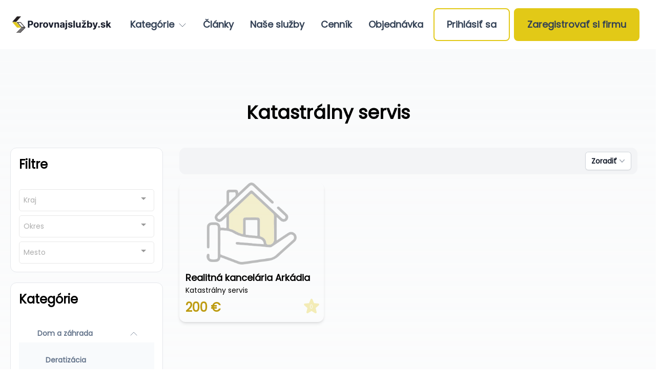

--- FILE ---
content_type: text/html; charset=utf-8
request_url: https://porovnajsluzby.sk/katastralny-servis
body_size: 16598
content:
<!DOCTYPE html><html lang="sk"><head>                  <title>Katastrálny servis</title><meta name="description" content="Katastrálny servis"><meta property="og:title" content="Katastrálny servis"><meta property="og:description" content="Katastrálny servis"><meta property="og:url" content="https://porovnajsluzby.sk/katastralny-servis"><meta property="og:type" content="website"><meta property="og:image" content="https://res.cloudinary.com/dsrqmssmn/image/upload/v1711450184/porovnajsluzby.bainry.com/as_pages/202skimg.webp"><meta property="fb:app_id" content="301043401730138"><meta property="og:locale" content="sk"><meta http-equiv="content-language" content="sk"><meta http-equiv="Content-Type" content="text/html; charset=utf-8"><meta name="viewport" content="width=device-width, initial-scale=1.0"><meta name="robots" content="index, follow"><meta http-equiv="Cache-Control" content="no-cache, no-store, must-revalidate"><meta http-equiv="Pragma" content="no-cache"><meta http-equiv="Expires" content="0"><link rel="icon" href="https://porovnajsluzby.sk/spa/files/26/fav.ico"><link rel="canonical" href="https://porovnajsluzby.sk/katastralny-servis"><style type="text/css">@font-face {   font-family: primary;   src: url(https://porovnajsluzby.sk/css/font/Poppins-Regular.ttf); } *{font-family: primary;}</style><style>/* ! tailwindcss v3.3.3 | MIT License | https://tailwindcss.com */*,::after,::before{box-sizing:border-box;border-width:0;border-style:solid;border-color:#e5e7eb}::after,::before{--tw-content:''}html{line-height:1.5;-webkit-text-size-adjust:100%;-moz-tab-size:4;tab-size:4;font-family:ui-sans-serif, system-ui, -apple-system, BlinkMacSystemFont, "Segoe UI", Roboto, "Helvetica Neue", Arial, "Noto Sans", sans-serif, "Apple Color Emoji", "Segoe UI Emoji", "Segoe UI Symbol", "Noto Color Emoji";font-feature-settings:normal;font-variation-settings:normal}body{margin:0;line-height:inherit}hr{height:0;color:inherit;border-top-width:1px}abbr:where([title]){-webkit-text-decoration:underline dotted;text-decoration:underline dotted}h1,h2,h3,h4,h5,h6{font-size:inherit;font-weight:inherit}a{color:inherit;text-decoration:inherit}b,strong{font-weight:bolder}code,kbd,pre,samp{font-family:ui-monospace, SFMono-Regular, Menlo, Monaco, Consolas, "Liberation Mono", "Courier New", monospace;font-size:1em}small{font-size:80%}sub,sup{font-size:75%;line-height:0;position:relative;vertical-align:baseline}sub{bottom:-.25em}sup{top:-.5em}table{text-indent:0;border-color:inherit;border-collapse:collapse}button,input,optgroup,select,textarea{font-family:inherit;font-feature-settings:inherit;font-variation-settings:inherit;font-size:100%;font-weight:inherit;line-height:inherit;color:inherit;margin:0;padding:0}button,select{text-transform:none}[type=button],[type=reset],[type=submit],button{-webkit-appearance:button;background-color:transparent;background-image:none}:-moz-focusring{outline:auto}:-moz-ui-invalid{box-shadow:none}progress{vertical-align:baseline}::-webkit-inner-spin-button,::-webkit-outer-spin-button{height:auto}[type=search]{-webkit-appearance:textfield;outline-offset:-2px}::-webkit-search-decoration{-webkit-appearance:none}::-webkit-file-upload-button{-webkit-appearance:button;font:inherit}summary{display:list-item}blockquote,dd,dl,figure,h1,h2,h3,h4,h5,h6,hr,p,pre{margin:0}fieldset{margin:0;padding:0}legend{padding:0}menu,ol,ul{list-style:none;margin:0;padding:0}dialog{padding:0}textarea{resize:vertical}input::placeholder,textarea::placeholder{opacity:1;color:#9ca3af}[role=button],button{cursor:pointer}:disabled{cursor:default}audio,canvas,embed,iframe,img,object,svg,video{display:block;vertical-align:middle}img,video{max-width:100%;height:auto}[hidden]{display:none}*, ::before, ::after{--tw-border-spacing-x:0;--tw-border-spacing-y:0;--tw-translate-x:0;--tw-translate-y:0;--tw-rotate:0;--tw-skew-x:0;--tw-skew-y:0;--tw-scale-x:1;--tw-scale-y:1;--tw-pan-x: ;--tw-pan-y: ;--tw-pinch-zoom: ;--tw-scroll-snap-strictness:proximity;--tw-gradient-from-position: ;--tw-gradient-via-position: ;--tw-gradient-to-position: ;--tw-ordinal: ;--tw-slashed-zero: ;--tw-numeric-figure: ;--tw-numeric-spacing: ;--tw-numeric-fraction: ;--tw-ring-inset: ;--tw-ring-offset-width:0px;--tw-ring-offset-color:#fff;--tw-ring-color:rgb(59 130 246 / 0.5);--tw-ring-offset-shadow:0 0 #0000;--tw-ring-shadow:0 0 #0000;--tw-shadow:0 0 #0000;--tw-shadow-colored:0 0 #0000;--tw-blur: ;--tw-brightness: ;--tw-contrast: ;--tw-grayscale: ;--tw-hue-rotate: ;--tw-invert: ;--tw-saturate: ;--tw-sepia: ;--tw-drop-shadow: ;--tw-backdrop-blur: ;--tw-backdrop-brightness: ;--tw-backdrop-contrast: ;--tw-backdrop-grayscale: ;--tw-backdrop-hue-rotate: ;--tw-backdrop-invert: ;--tw-backdrop-opacity: ;--tw-backdrop-saturate: ;--tw-backdrop-sepia: }::backdrop{--tw-border-spacing-x:0;--tw-border-spacing-y:0;--tw-translate-x:0;--tw-translate-y:0;--tw-rotate:0;--tw-skew-x:0;--tw-skew-y:0;--tw-scale-x:1;--tw-scale-y:1;--tw-pan-x: ;--tw-pan-y: ;--tw-pinch-zoom: ;--tw-scroll-snap-strictness:proximity;--tw-gradient-from-position: ;--tw-gradient-via-position: ;--tw-gradient-to-position: ;--tw-ordinal: ;--tw-slashed-zero: ;--tw-numeric-figure: ;--tw-numeric-spacing: ;--tw-numeric-fraction: ;--tw-ring-inset: ;--tw-ring-offset-width:0px;--tw-ring-offset-color:#fff;--tw-ring-color:rgb(59 130 246 / 0.5);--tw-ring-offset-shadow:0 0 #0000;--tw-ring-shadow:0 0 #0000;--tw-shadow:0 0 #0000;--tw-shadow-colored:0 0 #0000;--tw-blur: ;--tw-brightness: ;--tw-contrast: ;--tw-grayscale: ;--tw-hue-rotate: ;--tw-invert: ;--tw-saturate: ;--tw-sepia: ;--tw-drop-shadow: ;--tw-backdrop-blur: ;--tw-backdrop-brightness: ;--tw-backdrop-contrast: ;--tw-backdrop-grayscale: ;--tw-backdrop-hue-rotate: ;--tw-backdrop-invert: ;--tw-backdrop-opacity: ;--tw-backdrop-saturate: ;--tw-backdrop-sepia: }.container{width:100%}@media (min-width: 640px){.container{max-width:640px}}@media (min-width: 768px){.container{max-width:768px}}@media (min-width: 1024px){.container{max-width:1024px}}@media (min-width: 1280px){.container{max-width:1280px}}@media (min-width: 1536px){.container{max-width:1536px}}.invisible{visibility:hidden}.fixed{position:fixed}.absolute{position:absolute}.relative{position:relative}.sticky{position:sticky}.inset-x-0{left:0px;right:0px}.-right-1\/2{right:-50%}.left-\[100\%\]{left:100%}.right-0{right:0px}.top-0{top:0px}.left-1\/2{left:50%}.top-\[-15px\]{top:-15px}.top-\[14px\]{top:14px}.z-10{z-index:10}.z-30{z-index:30}.z-50{z-index:50}.z-\[1\]{z-index:1}.z-\[6\]{z-index:6}.z-\[5\]{z-index:5}.order-1{order:1}.order-2{order:2}.-mx-3{margin-left:-0.75rem;margin-right:-0.75rem}.mx-3{margin-left:0.75rem;margin-right:0.75rem}.mx-6{margin-left:1.5rem;margin-right:1.5rem}.mx-auto{margin-left:auto;margin-right:auto}.-mr-1{margin-right:-0.25rem}.-mt-1{margin-top:-0.25rem}.mb-24{margin-bottom:6rem}.mb-4{margin-bottom:1rem}.mb-5{margin-bottom:1.25rem}.mb-6{margin-bottom:1.5rem}.ml-2{margin-left:0.5rem}.mr-0{margin-right:0px}.mr-2{margin-right:0.5rem}.mt-10{margin-top:2.5rem}.mt-2{margin-top:0.5rem}.mt-3{margin-top:0.75rem}.mt-6{margin-top:1.5rem}.mt-8{margin-top:2rem}.mb-2{margin-bottom:0.5rem}.ml-auto{margin-left:auto}.block{display:block}.inline-block{display:inline-block}.inline{display:inline}.flex{display:flex}.inline-flex{display:inline-flex}.grid{display:grid}.\!hidden{display:none !important}.hidden{display:none}.h-3{height:0.75rem}.h-5{height:1.25rem}.h-6{height:1.5rem}.h-8{height:2rem}.h-\[1px\]{height:1px}.h-\[300px\]{height:300px}.h-full{height:100%}.h-40{height:10rem}.w-1\/2{width:50%}.w-16{width:4rem}.w-3{width:0.75rem}.w-5{width:1.25rem}.w-56{width:14rem}.w-6{width:1.5rem}.w-\[1px\]{width:1px}.w-\[50px\]{width:50px}.w-auto{width:auto}.w-full{width:100%}.max-w-7xl{max-width:80rem}.max-w-md{max-width:28rem}.max-w-screen-xl{max-width:1280px}.origin-top-right{transform-origin:top right}.-translate-x-1\/2{--tw-translate-x:-50%;transform:translate(var(--tw-translate-x), var(--tw-translate-y)) rotate(var(--tw-rotate)) skewX(var(--tw-skew-x)) skewY(var(--tw-skew-y)) scaleX(var(--tw-scale-x)) scaleY(var(--tw-scale-y))}.-translate-y-1\/2{--tw-translate-y:-50%;transform:translate(var(--tw-translate-x), var(--tw-translate-y)) rotate(var(--tw-rotate)) skewX(var(--tw-skew-x)) skewY(var(--tw-skew-y)) scaleX(var(--tw-scale-x)) scaleY(var(--tw-scale-y))}.-rotate-180{--tw-rotate:-180deg;transform:translate(var(--tw-translate-x), var(--tw-translate-y)) rotate(var(--tw-rotate)) skewX(var(--tw-skew-x)) skewY(var(--tw-skew-y)) scaleX(var(--tw-scale-x)) scaleY(var(--tw-scale-y))}.rotate-6{--tw-rotate:6deg;transform:translate(var(--tw-translate-x), var(--tw-translate-y)) rotate(var(--tw-rotate)) skewX(var(--tw-skew-x)) skewY(var(--tw-skew-y)) scaleX(var(--tw-scale-x)) scaleY(var(--tw-scale-y))}.scale-150{--tw-scale-x:1.5;--tw-scale-y:1.5;transform:translate(var(--tw-translate-x), var(--tw-translate-y)) rotate(var(--tw-rotate)) skewX(var(--tw-skew-x)) skewY(var(--tw-skew-y)) scaleX(var(--tw-scale-x)) scaleY(var(--tw-scale-y))}.scale-\[1\.7\]{--tw-scale-x:1.7;--tw-scale-y:1.7;transform:translate(var(--tw-translate-x), var(--tw-translate-y)) rotate(var(--tw-rotate)) skewX(var(--tw-skew-x)) skewY(var(--tw-skew-y)) scaleX(var(--tw-scale-x)) scaleY(var(--tw-scale-y))}.transform{transform:translate(var(--tw-translate-x), var(--tw-translate-y)) rotate(var(--tw-rotate)) skewX(var(--tw-skew-x)) skewY(var(--tw-skew-y)) scaleX(var(--tw-scale-x)) scaleY(var(--tw-scale-y))}.cursor-pointer{cursor:pointer}.grid-cols-1{grid-template-columns:repeat(1, minmax(0, 1fr))}.flex-col{flex-direction:column}.flex-wrap{flex-wrap:wrap}.items-center{align-items:center}.justify-end{justify-content:flex-end}.justify-center{justify-content:center}.justify-between{justify-content:space-between}.gap-1{gap:0.25rem}.gap-1\.5{gap:0.375rem}.gap-16{gap:4rem}.gap-6{gap:1.5rem}.gap-8{gap:2rem}.gap-2{gap:0.5rem}.gap-x-1{column-gap:0.25rem}.gap-x-1\.5{column-gap:0.375rem}.space-x-2 > :not([hidden]) ~ :not([hidden]){--tw-space-x-reverse:0;margin-right:calc(0.5rem * var(--tw-space-x-reverse));margin-left:calc(0.5rem * calc(1 - var(--tw-space-x-reverse)))}.space-y-2 > :not([hidden]) ~ :not([hidden]){--tw-space-y-reverse:0;margin-top:calc(0.5rem * calc(1 - var(--tw-space-y-reverse)));margin-bottom:calc(0.5rem * var(--tw-space-y-reverse))}.space-y-6 > :not([hidden]) ~ :not([hidden]){--tw-space-y-reverse:0;margin-top:calc(1.5rem * calc(1 - var(--tw-space-y-reverse)));margin-bottom:calc(1.5rem * var(--tw-space-y-reverse))}.overflow-hidden{overflow:hidden}.overflow-y-auto{overflow-y:auto}.overflow-y-hidden{overflow-y:hidden}.whitespace-nowrap{white-space:nowrap}.rounded-3xl{border-radius:1.5rem}.rounded-full{border-radius:9999px}.rounded-lg{border-radius:0.5rem}.rounded-md{border-radius:0.375rem}.rounded-xl{border-radius:0.75rem}.rounded-t-xl{border-top-left-radius:0.75rem;border-top-right-radius:0.75rem}.border{border-width:1px}.border-2{border-width:2px}.border-gray-200{--tw-border-opacity:1;border-color:rgb(229 231 235 / var(--tw-border-opacity))}.border-primary-300{--tw-border-opacity:1;border-color:rgb(241 235 83 / var(--tw-border-opacity))}.border-primary-500{--tw-border-opacity:1;border-color:rgb(226 201 23 / var(--tw-border-opacity))}.border-slate-50{--tw-border-opacity:1;border-color:rgb(248 250 252 / var(--tw-border-opacity))}.bg-gray-100{--tw-bg-opacity:1;background-color:rgb(243 244 246 / var(--tw-bg-opacity))}.bg-gray-200{--tw-bg-opacity:1;background-color:rgb(229 231 235 / var(--tw-bg-opacity))}.bg-inherit{background-color:inherit}.bg-primary-100{--tw-bg-opacity:1;background-color:rgb(248 250 199 / var(--tw-bg-opacity))}.bg-primary-300{--tw-bg-opacity:1;background-color:rgb(241 235 83 / var(--tw-bg-opacity))}.bg-primary-500{--tw-bg-opacity:1;background-color:rgb(226 201 23 / var(--tw-bg-opacity))}.bg-primary-600{--tw-bg-opacity:1;background-color:rgb(189 155 17 / var(--tw-bg-opacity))}.bg-slate-100{--tw-bg-opacity:1;background-color:rgb(241 245 249 / var(--tw-bg-opacity))}.bg-slate-50{--tw-bg-opacity:1;background-color:rgb(248 250 252 / var(--tw-bg-opacity))}.bg-white{--tw-bg-opacity:1;background-color:rgb(255 255 255 / var(--tw-bg-opacity))}.bg-gradient-to-b{background-image:linear-gradient(to bottom, var(--tw-gradient-stops))}.from-gray-50{--tw-gradient-from:#f9fafb var(--tw-gradient-from-position);--tw-gradient-to:rgb(249 250 251 / 0) var(--tw-gradient-to-position);--tw-gradient-stops:var(--tw-gradient-from), var(--tw-gradient-to)}.to-white\/70{--tw-gradient-to:rgb(255 255 255 / 0.7) var(--tw-gradient-to-position)}.object-contain{object-fit:contain}.p-2{padding:0.5rem}.p-4{padding:1rem}.p-5{padding:1.25rem}.p-3{padding:0.75rem}.\!px-6{padding-left:1.5rem !important;padding-right:1.5rem !important}.\!py-4{padding-top:1rem !important;padding-bottom:1rem !important}.px-2{padding-left:0.5rem;padding-right:0.5rem}.px-3{padding-left:0.75rem;padding-right:0.75rem}.px-4{padding-left:1rem;padding-right:1rem}.px-5{padding-left:1.25rem;padding-right:1.25rem}.px-6{padding-left:1.5rem;padding-right:1.5rem}.py-0{padding-top:0px;padding-bottom:0px}.py-1{padding-top:0.25rem;padding-bottom:0.25rem}.py-10{padding-top:2.5rem;padding-bottom:2.5rem}.py-2{padding-top:0.5rem;padding-bottom:0.5rem}.py-20{padding-top:5rem;padding-bottom:5rem}.py-4{padding-top:1rem;padding-bottom:1rem}.py-5{padding-top:1.25rem;padding-bottom:1.25rem}.pb-10{padding-bottom:2.5rem}.pb-2{padding-bottom:0.5rem}.pb-6{padding-bottom:1.5rem}.pl-5{padding-left:1.25rem}.pt-16{padding-top:4rem}.pt-4{padding-top:1rem}.pt-6{padding-top:1.5rem}.text-left{text-align:left}.text-center{text-align:center}.text-right{text-align:right}.text-2xl{font-size:1.5rem;line-height:2rem}.text-4xl{font-size:2.25rem;line-height:2.5rem}.text-base{font-size:1rem;line-height:1.5rem}.text-lg{font-size:1.125rem;line-height:1.75rem}.text-sm{font-size:0.875rem;line-height:1.25rem}.text-\[10px\]{font-size:10px}.font-bold{font-weight:700}.font-medium{font-weight:500}.font-semibold{font-weight:600}.leading-relaxed{line-height:1.625}.\!text-slate-950{--tw-text-opacity:1 !important;color:rgb(2 6 23 / var(--tw-text-opacity)) !important}.text-gray-400{--tw-text-opacity:1;color:rgb(156 163 175 / var(--tw-text-opacity))}.text-gray-500{--tw-text-opacity:1;color:rgb(107 114 128 / var(--tw-text-opacity))}.text-gray-600{--tw-text-opacity:1;color:rgb(75 85 99 / var(--tw-text-opacity))}.text-gray-700{--tw-text-opacity:1;color:rgb(55 65 81 / var(--tw-text-opacity))}.text-gray-900{--tw-text-opacity:1;color:rgb(17 24 39 / var(--tw-text-opacity))}.text-primary-700{--tw-text-opacity:1;color:rgb(151 112 17 / var(--tw-text-opacity))}.text-slate-100{--tw-text-opacity:1;color:rgb(241 245 249 / var(--tw-text-opacity))}.text-slate-500{--tw-text-opacity:1;color:rgb(100 116 139 / var(--tw-text-opacity))}.text-slate-700{--tw-text-opacity:1;color:rgb(51 65 85 / var(--tw-text-opacity))}.text-teal-700{--tw-text-opacity:1;color:rgb(15 118 110 / var(--tw-text-opacity))}.text-white{--tw-text-opacity:1;color:rgb(255 255 255 / var(--tw-text-opacity))}.text-black{--tw-text-opacity:1;color:rgb(0 0 0 / var(--tw-text-opacity))}.text-primary-500{--tw-text-opacity:1;color:rgb(226 201 23 / var(--tw-text-opacity))}.text-primary-600{--tw-text-opacity:1;color:rgb(189 155 17 / var(--tw-text-opacity))}.no-underline{-webkit-text-decoration-line:none;text-decoration-line:none}.opacity-0{opacity:0}.opacity-25{opacity:0.25}.shadow-lg{--tw-shadow:0 10px 15px -3px rgb(0 0 0 / 0.1), 0 4px 6px -4px rgb(0 0 0 / 0.1);--tw-shadow-colored:0 10px 15px -3px var(--tw-shadow-color), 0 4px 6px -4px var(--tw-shadow-color);box-shadow:var(--tw-ring-offset-shadow, 0 0 #0000), var(--tw-ring-shadow, 0 0 #0000), var(--tw-shadow)}.shadow-sm{--tw-shadow:0 1px 2px 0 rgb(0 0 0 / 0.05);--tw-shadow-colored:0 1px 2px 0 var(--tw-shadow-color);box-shadow:var(--tw-ring-offset-shadow, 0 0 #0000), var(--tw-ring-shadow, 0 0 #0000), var(--tw-shadow)}.shadow-xl{--tw-shadow:0 20px 25px -5px rgb(0 0 0 / 0.1), 0 8px 10px -6px rgb(0 0 0 / 0.1);--tw-shadow-colored:0 20px 25px -5px var(--tw-shadow-color), 0 8px 10px -6px var(--tw-shadow-color);box-shadow:var(--tw-ring-offset-shadow, 0 0 #0000), var(--tw-ring-shadow, 0 0 #0000), var(--tw-shadow)}.shadow-md{--tw-shadow:0 4px 6px -1px rgb(0 0 0 / 0.1), 0 2px 4px -2px rgb(0 0 0 / 0.1);--tw-shadow-colored:0 4px 6px -1px var(--tw-shadow-color), 0 2px 4px -2px var(--tw-shadow-color);box-shadow:var(--tw-ring-offset-shadow, 0 0 #0000), var(--tw-ring-shadow, 0 0 #0000), var(--tw-shadow)}.ring-1{--tw-ring-offset-shadow:var(--tw-ring-inset) 0 0 0 var(--tw-ring-offset-width) var(--tw-ring-offset-color);--tw-ring-shadow:var(--tw-ring-inset) 0 0 0 calc(1px + var(--tw-ring-offset-width)) var(--tw-ring-color);box-shadow:var(--tw-ring-offset-shadow), var(--tw-ring-shadow), var(--tw-shadow, 0 0 #0000)}.ring-inset{--tw-ring-inset:inset}.ring-black{--tw-ring-opacity:1;--tw-ring-color:rgb(0 0 0 / var(--tw-ring-opacity))}.ring-gray-300{--tw-ring-opacity:1;--tw-ring-color:rgb(209 213 219 / var(--tw-ring-opacity))}.ring-opacity-5{--tw-ring-opacity:0.05}.transition{transition-property:color, background-color, border-color, fill, stroke, opacity, box-shadow, transform, filter, -webkit-text-decoration-color, -webkit-backdrop-filter;transition-property:color, background-color, border-color, text-decoration-color, fill, stroke, opacity, box-shadow, transform, filter, backdrop-filter;transition-property:color, background-color, border-color, text-decoration-color, fill, stroke, opacity, box-shadow, transform, filter, backdrop-filter, -webkit-text-decoration-color, -webkit-backdrop-filter;transition-timing-function:cubic-bezier(0.4, 0, 0.2, 1);transition-duration:150ms}.transition-all{transition-property:all;transition-timing-function:cubic-bezier(0.4, 0, 0.2, 1);transition-duration:150ms}.transition-opacity{transition-property:opacity;transition-timing-function:cubic-bezier(0.4, 0, 0.2, 1);transition-duration:150ms}.delay-75{transition-delay:75ms}.ease-in-out{transition-timing-function:cubic-bezier(0.4, 0, 0.2, 1)}.after\:absolute::after{content:var(--tw-content);position:absolute}.after\:bottom-0::after{content:var(--tw-content);bottom:0px}.after\:bottom-\[0\]::after{content:var(--tw-content);bottom:0}.after\:left-0::after{content:var(--tw-content);left:0px}.after\:h-1::after{content:var(--tw-content);height:0.25rem}.after\:h-2::after{content:var(--tw-content);height:0.5rem}.after\:w-0::after{content:var(--tw-content);width:0px}.after\:bg-primary-500::after{content:var(--tw-content);--tw-bg-opacity:1;background-color:rgb(226 201 23 / var(--tw-bg-opacity))}.after\:opacity-25::after{content:var(--tw-content);opacity:0.25}.after\:transition-all::after{content:var(--tw-content);transition-property:all;transition-timing-function:cubic-bezier(0.4, 0, 0.2, 1);transition-duration:150ms}.after\:duration-300::after{content:var(--tw-content);transition-duration:300ms}.hover\:scale-110:hover{--tw-scale-x:1.1;--tw-scale-y:1.1;transform:translate(var(--tw-translate-x), var(--tw-translate-y)) rotate(var(--tw-rotate)) skewX(var(--tw-skew-x)) skewY(var(--tw-skew-y)) scaleX(var(--tw-scale-x)) scaleY(var(--tw-scale-y))}.hover\:scale-\[1\.05\]:hover{--tw-scale-x:1.05;--tw-scale-y:1.05;transform:translate(var(--tw-translate-x), var(--tw-translate-y)) rotate(var(--tw-rotate)) skewX(var(--tw-skew-x)) skewY(var(--tw-skew-y)) scaleX(var(--tw-scale-x)) scaleY(var(--tw-scale-y))}.hover\:scale-\[1\.4\]:hover{--tw-scale-x:1.4;--tw-scale-y:1.4;transform:translate(var(--tw-translate-x), var(--tw-translate-y)) rotate(var(--tw-rotate)) skewX(var(--tw-skew-x)) skewY(var(--tw-skew-y)) scaleX(var(--tw-scale-x)) scaleY(var(--tw-scale-y))}.hover\:bg-gray-100:hover{--tw-bg-opacity:1;background-color:rgb(243 244 246 / var(--tw-bg-opacity))}.hover\:bg-gray-50:hover{--tw-bg-opacity:1;background-color:rgb(249 250 251 / var(--tw-bg-opacity))}.hover\:text-gray-700\/75:hover{color:rgb(55 65 81 / 0.75)}.hover\:text-primary-700\/75:hover{color:rgb(151 112 17 / 0.75)}.hover\:text-primary-900:hover{--tw-text-opacity:1;color:rgb(107 73 24 / var(--tw-text-opacity))}.hover\:text-slate-900:hover{--tw-text-opacity:1;color:rgb(15 23 42 / var(--tw-text-opacity))}.hover\:shadow-xl:hover{--tw-shadow:0 20px 25px -5px rgb(0 0 0 / 0.1), 0 8px 10px -6px rgb(0 0 0 / 0.1);--tw-shadow-colored:0 20px 25px -5px var(--tw-shadow-color), 0 8px 10px -6px var(--tw-shadow-color);box-shadow:var(--tw-ring-offset-shadow, 0 0 #0000), var(--tw-ring-shadow, 0 0 #0000), var(--tw-shadow)}.hover\:after\:w-full:hover::after{content:var(--tw-content);width:100%}.focus\:outline-none:focus{outline:2px solid transparent;outline-offset:2px}.group\/g1:hover .group-hover\/g1\:visible{visibility:visible}.group\/g2:hover .group-hover\/g2\:visible{visibility:visible}.group:hover .group-hover\:visible{visibility:visible}.group\/g0:hover .group-hover\/g0\:-rotate-180{--tw-rotate:-180deg;transform:translate(var(--tw-translate-x), var(--tw-translate-y)) rotate(var(--tw-rotate)) skewX(var(--tw-skew-x)) skewY(var(--tw-skew-y)) scaleX(var(--tw-scale-x)) scaleY(var(--tw-scale-y))}.group\/g1:hover .group-hover\/g1\:-rotate-180{--tw-rotate:-180deg;transform:translate(var(--tw-translate-x), var(--tw-translate-y)) rotate(var(--tw-rotate)) skewX(var(--tw-skew-x)) skewY(var(--tw-skew-y)) scaleX(var(--tw-scale-x)) scaleY(var(--tw-scale-y))}.group\/g2:hover .group-hover\/g2\:-rotate-180{--tw-rotate:-180deg;transform:translate(var(--tw-translate-x), var(--tw-translate-y)) rotate(var(--tw-rotate)) skewX(var(--tw-skew-x)) skewY(var(--tw-skew-y)) scaleX(var(--tw-scale-x)) scaleY(var(--tw-scale-y))}.group\/g1:hover .group-hover\/g1\:opacity-100{opacity:1}.group\/g2:hover .group-hover\/g2\:opacity-100{opacity:1}.group:hover .group-hover\:opacity-100{opacity:1}.group:hover .group-hover\:opacity-0{opacity:0}.group:hover .group-hover\:opacity-\[1\]{opacity:1}@media (min-width: 640px){.sm\:order-first{order:-9999}.sm\:mr-3{margin-right:0.75rem}.sm\:mt-0{margin-top:0px}.sm\:block{display:block}.sm\:inline{display:inline}.sm\:flex{display:flex}.sm\:hidden{display:none}.sm\:h-24{height:6rem}.sm\:w-1\/2{width:50%}.sm\:w-fit{width:-moz-fit-content;width:fit-content}.sm\:max-w-xs{max-width:20rem}.sm\:flex-1{flex:1 1 0%}.sm\:scale-\[1\.2\]{--tw-scale-x:1.2;--tw-scale-y:1.2;transform:translate(var(--tw-translate-x), var(--tw-translate-y)) rotate(var(--tw-rotate)) skewX(var(--tw-skew-x)) skewY(var(--tw-skew-y)) scaleX(var(--tw-scale-x)) scaleY(var(--tw-scale-y))}.sm\:grid-cols-2{grid-template-columns:repeat(2, minmax(0, 1fr))}.sm\:justify-start{justify-content:flex-start}.sm\:overflow-hidden{overflow:hidden}.sm\:text-ellipsis{text-overflow:ellipsis}.sm\:whitespace-nowrap{white-space:nowrap}.sm\:p-2{padding:0.5rem}.sm\:px-0{padding-left:0px;padding-right:0px}.sm\:px-6{padding-left:1.5rem;padding-right:1.5rem}.sm\:pb-0{padding-bottom:0px}.sm\:pb-20{padding-bottom:5rem}.sm\:text-left{text-align:left}.sm\:text-4xl{font-size:2.25rem;line-height:2.5rem}.sm\:opacity-\[0\.3\]{opacity:0.3}:is([dir="ltr"] .ltr\:sm\:justify-start){justify-content:flex-start}:is([dir="rtl"] .rtl\:sm\:justify-end){justify-content:flex-end}}@media (min-width: 768px){.md\:flex{display:flex}.md\:w-2\/3{width:66.666667%}.md\:w-1\/3{width:33.333333%}.md\:grid-cols-3{grid-template-columns:repeat(3, minmax(0, 1fr))}.md\:gap-8{gap:2rem}.md\:px-6{padding-left:1.5rem;padding-right:1.5rem}}@media (min-width: 1024px){.lg\:col-span-2{grid-column:span 2 / span 2}.lg\:block{display:block}.lg\:w-1\/4{width:25%}.lg\:w-3\/4{width:75%}.lg\:grid-cols-3{grid-template-columns:repeat(3, minmax(0, 1fr))}.lg\:px-8{padding-left:2rem;padding-right:2rem}.lg\:py-6{padding-top:1.5rem;padding-bottom:1.5rem}.lg\:pt-24{padding-top:6rem}.lg\:text-lg{font-size:1.125rem;line-height:1.75rem}}</style><style type="text/css" id="vueMultiselectCss">fieldset[disabled] .multiselect{pointer-events:none}.multiselect__spinner{position:absolute;right:1px;top:1px;width:48px;height:35px;background:#fff;display:block}.multiselect__spinner::after,.multiselect__spinner::before{position:absolute;content:"";top:50%;left:50%;margin:-8px 0 0 -8px;width:16px;height:16px;border-radius:100%;border-color:#777 transparent transparent;border-style:solid;border-width:2px;box-shadow:0 0 0 1px transparent}.multiselect__spinner::before{animation:spinning 2.4s cubic-bezier(.41,.26,.2,.62);animation-iteration-count:infinite}.multiselect__spinner::after{animation:spinning 2.4s cubic-bezier(.51,.09,.21,.8);animation-iteration-count:infinite}.multiselect__loading-enter-active,.multiselect__loading-leave-active{transition:opacity .4s ease-in-out;opacity:1}.multiselect__loading-enter,.multiselect__loading-leave-active{opacity:0}.multiselect,.multiselect__input,.multiselect__single{font-family:inherit;font-size:16px;touch-action:manipulation}.multiselect{box-sizing:content-box;display:block;position:relative;width:100%;min-height:40px;text-align:left;color:#777}.multiselect *{box-sizing:border-box}.multiselect:focus{outline:0}.multiselect--disabled{background:#777;pointer-events:none;opacity:.6}.multiselect--active{z-index:50}.multiselect--active:not(.multiselect--above) .multiselect__current,.multiselect--active:not(.multiselect--above) .multiselect__input,.multiselect--active:not(.multiselect--above) .multiselect__tags{border-bottom-left-radius:0;border-bottom-right-radius:0}.multiselect--active .multiselect__select{transform:rotateZ(180deg)}.multiselect--above.multiselect--active .multiselect__current,.multiselect--above.multiselect--active .multiselect__input,.multiselect--above.multiselect--active .multiselect__tags{border-top-left-radius:0;border-top-right-radius:0}.multiselect__input,.multiselect__single{position:relative;display:inline-block;min-height:20px;line-height:20px;border:none;border-radius:5px;background:#fff;padding:0 0 0 5px;width:calc(100%);transition:border .1s ease;box-sizing:border-box;margin-bottom:8px;vertical-align:top}.multiselect__input::placeholder{color:#777}.multiselect__tag~.multiselect__input,.multiselect__tag~.multiselect__single{width:auto}.multiselect__input:hover,.multiselect__single:hover{border-color:#cfcfcf}.multiselect__input:focus,.multiselect__single:focus{border-color:#a8a8a8;outline:0}.multiselect__single{padding-left:5px;margin-bottom:8px}.multiselect__tags-wrap{display:inline}.multiselect__tags{min-height:40px;display:block;padding:8px 40px 0 8px;border-radius:5px;border:1px solid #e8e8e8;background:#fff;font-size:14px}.multiselect__tag{position:relative;display:inline-block;padding:4px 26px 4px 10px;border-radius:5px;margin-right:10px;color:#fff;line-height:1;background:#777;margin-bottom:5px;white-space:nowrap;overflow:hidden;max-width:100%;text-overflow:ellipsis}.multiselect__tag-icon{cursor:pointer;margin-left:7px;position:absolute;right:0;top:0;bottom:0;font-weight:700;font-style:initial;width:22px;text-align:center;line-height:22px;transition:all .2s ease;border-radius:5px}.multiselect__tag-icon::after{content:"×";color:#266d4d;font-size:14px}.multiselect__tag-icon:focus::after,.multiselect__tag-icon:hover::after{color:#fff}.multiselect__current{line-height:16px;min-height:40px;box-sizing:border-box;display:block;overflow:hidden;padding:8px 12px 0;padding-right:30px;white-space:nowrap;margin:0;text-decoration:none;border-radius:5px;border:1px solid #e8e8e8;cursor:pointer}.multiselect__select{line-height:16px;display:block;position:absolute;box-sizing:border-box;width:40px;height:38px;right:1px;top:1px;padding:4px 8px;margin:0;text-decoration:none;text-align:center;cursor:pointer;transition:transform .2s ease}.multiselect__select::before{position:relative;right:0;top:65%;color:#999;margin-top:4px;border-style:solid;border-width:5px 5px 0 5px;border-color:#999 transparent transparent transparent;content:""}.multiselect__placeholder{color:#adadad;display:inline-block;margin-bottom:10px;padding-top:2px}.multiselect--active .multiselect__placeholder{display:none}.multiselect__content-wrapper{position:absolute;display:block;background:#fff;width:100%;max-height:240px;overflow:auto;border:1px solid #e8e8e8;border-top:none;border-bottom-left-radius:5px;border-bottom-right-radius:5px;z-index:50;-webkit-overflow-scrolling:touch}.multiselect__content{list-style:none;display:inline-block;padding:0;margin:0;min-width:100%;vertical-align:top}.multiselect--above .multiselect__content-wrapper{bottom:100%;border-bottom-left-radius:0;border-bottom-right-radius:0;border-top-left-radius:5px;border-top-right-radius:5px;border-bottom:none;border-top:1px solid #e8e8e8}.multiselect__content::-webkit-scrollbar{display:none}.multiselect__element{display:block}.multiselect__option{display:block;padding:12px;min-height:40px;line-height:16px;text-decoration:none;text-transform:none;vertical-align:middle;position:relative;cursor:pointer;white-space:nowrap}.multiselect__option::after{top:0;right:0;position:absolute;line-height:40px;padding-right:12px;padding-left:20px;font-size:13px}.multiselect__option--highlight{background:#777;outline:0;color:#fff}.multiselect__option--highlight::after{content:attr(data-select);background:#777;color:#fff}.multiselect__option--selected{background:#f3f3f3;color:#777;font-weight:700}.multiselect__option--selected::after{content:attr(data-selected);color:silver}.multiselect__option--selected.multiselect__option--highlight{background:#555;color:#fff}.multiselect__option--selected.multiselect__option--highlight::after{background:#555;content:attr(data-deselect);color:#fff}.multiselect--disabled .multiselect__current,.multiselect--disabled .multiselect__select{background:#777;color:#a6a6a6}.multiselect__option--disabled{background:#777!important;color:#a6a6a6!important;cursor:text;pointer-events:none}.multiselect__option--group{background:#777;color:#777}.multiselect__option--group.multiselect__option--highlight{background:#777;color:#fff}.multiselect__option--group.multiselect__option--highlight::after{background:#777}.multiselect__option--disabled.multiselect__option--highlight{background:#dedede}.multiselect__option--group-selected.multiselect__option--highlight{background:#555;color:#fff}.multiselect__option--group-selected.multiselect__option--highlight::after{background:#555;content:attr(data-deselect);color:#fff}.multiselect-enter-active,.multiselect-leave-active{transition:all .15s ease}.multiselect-enter,.multiselect-leave-active{opacity:0}.multiselect__strong{margin-bottom:8px;line-height:20px;display:inline-block;vertical-align:top}[dir=rtl] .multiselect{text-align:right}[dir=rtl] .multiselect__select{right:auto;left:1px}[dir=rtl] .multiselect__tags{padding:8px 8px 0 40px}[dir=rtl] .multiselect__content{text-align:right}[dir=rtl] .multiselect__option::after{right:auto;left:0}[dir=rtl] .multiselect__clear{right:auto;left:12px}[dir=rtl] .multiselect__spinner{right:auto;left:1px}@keyframes spinning{from{transform:rotate(0)}to{transform:rotate(2turn)}}</style></head><body data-aos-easing="ease" data-aos-duration="400" data-aos-delay="0"><div id="loadingEl" class="hide">
          <style>
          body{
            margin:0;
            padding:0;
          }
          @keyframes rotate {
            0% {transform: rotate(0deg);}
            100% {transform: rotate(360deg);}
          }
          #loadingEl {
            width: 100%;
            height: 100%;
            position: fixed;
            xbackground: #000;
            background: #FFF;
            z-index: 9999;
            display: flex;
            justify-content: center;
            flex-direction: column;
            align-items: center;
            font-family: sans-serif !important;
            box-sizing: initial;
  
            -webkit-transition: opacity 600ms, visibility 600ms;
              transition: opacity 600ms, visibility 600ms;
  
              
          }
          #loadingEl.show{
            /*display:flex;*/
            visibility: visible;
            opacity: 0.9;
          }
          #loadingEl.hide{
            visibility: hidden;
            opacity: 0;
          }
          
  
          #ajax-spinner {
          
            
            /*
            animation: rotate 0.56s infinite linear;
            width: 60px;
            height: 60px;
            border: 6px solid #fff;
            border-bottom: 6px solid #000;
            border-radius: 50%;
            margin: 0;
            */
  
            background-image: url('https://porovnajsluzby.sk/spa/files/spinner.svg');
            background-size: 30px 30px;
  
            display: block;
            background-size: 30px 30px;
            width: 30px;
            height: 30px;
            position: absolute;
            top: 50%;
            left: 50%;
            margin-top: -15px;
            margin-left: -15px;
          } 
  
          #ajax-spinner2 {
            margin-top: 50px;  
          }  
        
        @keyframes spin {
          0% {
            transform: rotate(0deg);
          }
          100% {
            transform: rotate(360deg);
          }
        }
  
  
          </style>  
          
      
  
  
          
          <div id="ajax-spinner"></div>
          <div id="ajax-spinner2">porovnajsluzby.sk</div></div><div id="app" data-v-app=""><div><div style="display: none;">true</div><div><div><div><!----><div id="b-dyn" class="lang-sk" style="--img-logo: url('https://res.cloudinary.com/dsrqmssmn/image/upload/v1716244950/porovnajsluzby.sk/as_pages/5skimg.webp'); --img-logo_h: url('https://res.cloudinary.com/dsrqmssmn/image/upload/v1709913412/porovnajsluzby.bainry.com/as_pages/63skimg.png'); --img-main-curve: url('https://res.cloudinary.com/dsrqmssmn/image/upload/v1709921586/porovnajsluzby.bainry.com/as_pages/37skimg.svg'); --img-mainbg: url('https://res.cloudinary.com/dsrqmssmn/image/upload/v1713444183/porovnajsluzby.bainry.com/as_pages/4569skimg.png');"><div class="sticky top-0 z-10 sm:h-24" simple="true" pages="[object Object]"><header class="sticky top-0 h-32z text-white inset-x-0 z-50 flex justify-between" id="b-navbar-339"><div class="container mx-auto w-full items-center py-4 xh-40 flex justify-between px-6"><a class="" href="https://porovnajsluzby.sk/" aria-label="logo"><div class="w-full text-center text-lg font-bold sm:w-fit sm:text-left"><img src="https://res.cloudinary.com/dsrqmssmn/image/upload/v1716244950/porovnajsluzby.sk/as_pages/5skimg.webp" class="w-auto h-8 hover:scale-110 transition-all" alt="Porovnajslužby.sk" width="100" height="100"><!----></div></a><!----><nav class="text-base hidden sm:block"><ul class="flex items-center space-x-2" data-depth="0"><li class="group relative group/g0"><a class="block relative whitespace-nowrap px-3 py-2 text-sm lg:text-lg font-semibold no-underline transition text-slate-700 hover:text-primary-900 after:bottom-[0] after:bg-primary-500 after:absolute after:h-2 after:opacity-25 after:w-0 after:bottom-0 after:left-0 hover:after:w-full after:transition-all after:duration-300 cursor-pointer" href="https://porovnajsluzby.sk/kategorie" aria-label="Kategórie"><span>Kategórie</span><span class=""><svg class="inline ml-2 transition scale-[1.7] sm:scale-[1.2] group-hover/g0:-rotate-180" xmlns="http://www.w3.org/2000/svg" width="16" height="16" fill="none" stroke="currentColor" viewBox="0 0 24 24"><path stroke-linecap="round" stroke-linejoin="round" d="m19.5 8.25-7.5 7.5-7.5-7.5"></path></svg></span></a><ul class="delay-75 ease-in-out space-y-2 invisible absolute z-30 rounded-lg border border-slate-50 bg-white p-4 opacity-0 shadow-xl transition-opacity group-hover:visible group-hover:opacity-100" data-depth="1"><li class="group relative group/g1"><a class="block relative whitespace-nowrap px-3 py-1 text-sm font-semibold no-underline transition text-slate-500 hover:text-slate-900 after:bottom-[0] after:bg-primary-500 after:absolute after:h-1 after:opacity-25 after:w-0 after:bottom-0 after:left-0 hover:after:w-full after:transition-all after:duration-300" href="https://porovnajsluzby.sk/dom-a-zahrada" aria-label="Dom a záhrada"><span>Dom a záhrada</span><span class=""><svg class="inline ml-2 transition scale-[1.7] sm:scale-[1.2] group-hover/g1:-rotate-180" xmlns="http://www.w3.org/2000/svg" width="16" height="16" fill="none" stroke="currentColor" viewBox="0 0 24 24"><path stroke-linecap="round" stroke-linejoin="round" d="m19.5 8.25-7.5 7.5-7.5-7.5"></path></svg></span></a><ul class="rounded-lg border border-slate-50 delay-75 ease-in-out transition-all space-y-2 bg-white p-4 z-[1] -mt-1 left-[100%] top-0 absolute opacity-0 invisible group-hover/g1:visible group-hover/g1:opacity-100" data-depth="2"><li class="group relative group/g2"><a class="block relative whitespace-nowrap px-3 py-1 text-sm font-semibold no-underline transition text-slate-500 hover:text-slate-900 after:bottom-[0] after:bg-primary-500 after:absolute after:h-1 after:opacity-25 after:w-0 after:bottom-0 after:left-0 hover:after:w-full after:transition-all after:duration-300" href="https://porovnajsluzby.sk/deratizacia" aria-label="Deratizácia"><span>Deratizácia</span><!----></a><!----></li><li class="group relative group/g2"><a class="block relative whitespace-nowrap px-3 py-1 text-sm font-semibold no-underline transition text-slate-500 hover:text-slate-900 after:bottom-[0] after:bg-primary-500 after:absolute after:h-1 after:opacity-25 after:w-0 after:bottom-0 after:left-0 hover:after:w-full after:transition-all after:duration-300" href="https://porovnajsluzby.sk/realitna-kancelaria" aria-label="Realitná kancelária"><span>Realitná kancelária</span><!----></a><!----></li><li class="group relative group/g2"><a class="block relative whitespace-nowrap px-3 py-1 text-sm font-semibold no-underline transition text-slate-500 hover:text-slate-900 after:bottom-[0] after:bg-primary-500 after:absolute after:h-1 after:opacity-25 after:w-0 after:bottom-0 after:left-0 hover:after:w-full after:transition-all after:duration-300" href="https://porovnajsluzby.sk/udrzbar-a-instalater" aria-label="Údržbár a inštalatér"><span>Údržbár a inštalatér</span><!----></a><!----></li><li class="group relative group/g2"><a class="block relative whitespace-nowrap px-3 py-1 text-sm font-semibold no-underline transition text-slate-500 hover:text-slate-900 after:bottom-[0] after:bg-primary-500 after:absolute after:h-1 after:opacity-25 after:w-0 after:bottom-0 after:left-0 hover:after:w-full after:transition-all after:duration-300" href="https://porovnajsluzby.sk/upratovacia-sluzba" aria-label="Upratovacia služba"><span>Upratovacia služba</span><!----></a><!----></li><li class="group relative group/g2"><a class="block relative whitespace-nowrap px-3 py-1 text-sm font-semibold no-underline transition text-slate-500 hover:text-slate-900 after:bottom-[0] after:bg-primary-500 after:absolute after:h-1 after:opacity-25 after:w-0 after:bottom-0 after:left-0 hover:after:w-full after:transition-all after:duration-300" href="https://porovnajsluzby.sk/vyskove-prace" aria-label="Výškové práce"><span>Výškové práce</span><!----></a><!----></li><li class="group relative group/g2"><a class="block relative whitespace-nowrap px-3 py-1 text-sm font-semibold no-underline transition text-slate-500 hover:text-slate-900 after:bottom-[0] after:bg-primary-500 after:absolute after:h-1 after:opacity-25 after:w-0 after:bottom-0 after:left-0 hover:after:w-full after:transition-all after:duration-300" href="https://porovnajsluzby.sk/zahradna-sluzba" aria-label="Záhradná služba"><span>Záhradná služba</span><!----></a><!----></li></ul></li><li class="group relative group/g1"><a class="block relative whitespace-nowrap px-3 py-1 text-sm font-semibold no-underline transition text-slate-500 hover:text-slate-900 after:bottom-[0] after:bg-primary-500 after:absolute after:h-1 after:opacity-25 after:w-0 after:bottom-0 after:left-0 hover:after:w-full after:transition-all after:duration-300" href="https://porovnajsluzby.sk/doprava" aria-label="Doprava"><span>Doprava</span><span class=""><svg class="inline ml-2 transition scale-[1.7] sm:scale-[1.2] group-hover/g1:-rotate-180" xmlns="http://www.w3.org/2000/svg" width="16" height="16" fill="none" stroke="currentColor" viewBox="0 0 24 24"><path stroke-linecap="round" stroke-linejoin="round" d="m19.5 8.25-7.5 7.5-7.5-7.5"></path></svg></span></a><ul class="rounded-lg border border-slate-50 delay-75 ease-in-out transition-all space-y-2 bg-white p-4 z-[1] -mt-1 left-[100%] top-0 absolute opacity-0 invisible group-hover/g1:visible group-hover/g1:opacity-100" data-depth="2"><li class="group relative group/g2"><a class="block relative whitespace-nowrap px-3 py-1 text-sm font-semibold no-underline transition text-slate-500 hover:text-slate-900 after:bottom-[0] after:bg-primary-500 after:absolute after:h-1 after:opacity-25 after:w-0 after:bottom-0 after:left-0 hover:after:w-full after:transition-all after:duration-300" href="https://porovnajsluzby.sk/autoumyvaren" aria-label="Autoumyváreň"><span>Autoumyváreň</span><!----></a><!----></li><li class="group relative group/g2"><a class="block relative whitespace-nowrap px-3 py-1 text-sm font-semibold no-underline transition text-slate-500 hover:text-slate-900 after:bottom-[0] after:bg-primary-500 after:absolute after:h-1 after:opacity-25 after:w-0 after:bottom-0 after:left-0 hover:after:w-full after:transition-all after:duration-300" href="https://porovnajsluzby.sk/autoservis" aria-label="Autoservis"><span>Autoservis</span><!----></a><!----></li><li class="group relative group/g2"><a class="block relative whitespace-nowrap px-3 py-1 text-sm font-semibold no-underline transition text-slate-500 hover:text-slate-900 after:bottom-[0] after:bg-primary-500 after:absolute after:h-1 after:opacity-25 after:w-0 after:bottom-0 after:left-0 hover:after:w-full after:transition-all after:duration-300" href="https://porovnajsluzby.sk/autopozicovna" aria-label="Autopožičovňa"><span>Autopožičovňa</span><!----></a><!----></li><li class="group relative group/g2"><a class="block relative whitespace-nowrap px-3 py-1 text-sm font-semibold no-underline transition text-slate-500 hover:text-slate-900 after:bottom-[0] after:bg-primary-500 after:absolute after:h-1 after:opacity-25 after:w-0 after:bottom-0 after:left-0 hover:after:w-full after:transition-all after:duration-300" href="https://porovnajsluzby.sk/autoskola" aria-label="Autoškola"><span>Autoškola</span><!----></a><!----></li><li class="group relative group/g2"><a class="block relative whitespace-nowrap px-3 py-1 text-sm font-semibold no-underline transition text-slate-500 hover:text-slate-900 after:bottom-[0] after:bg-primary-500 after:absolute after:h-1 after:opacity-25 after:w-0 after:bottom-0 after:left-0 hover:after:w-full after:transition-all after:duration-300" href="https://porovnajsluzby.sk/kontrola-originality" aria-label="Kontrola originality"><span>Kontrola originality</span><!----></a><!----></li><li class="group relative group/g2"><a class="block relative whitespace-nowrap px-3 py-1 text-sm font-semibold no-underline transition text-slate-500 hover:text-slate-900 after:bottom-[0] after:bg-primary-500 after:absolute after:h-1 after:opacity-25 after:w-0 after:bottom-0 after:left-0 hover:after:w-full after:transition-all after:duration-300" href="https://porovnajsluzby.sk/pneuservis" aria-label="Pneuservis"><span>Pneuservis</span><!----></a><!----></li><li class="group relative group/g2"><a class="block relative whitespace-nowrap px-3 py-1 text-sm font-semibold no-underline transition text-slate-500 hover:text-slate-900 after:bottom-[0] after:bg-primary-500 after:absolute after:h-1 after:opacity-25 after:w-0 after:bottom-0 after:left-0 hover:after:w-full after:transition-all after:duration-300" href="https://porovnajsluzby.sk/pozicovna-lodi" aria-label="Požičovňa lodí"><span>Požičovňa lodí</span><!----></a><!----></li><li class="group relative group/g2"><a class="block relative whitespace-nowrap px-3 py-1 text-sm font-semibold no-underline transition text-slate-500 hover:text-slate-900 after:bottom-[0] after:bg-primary-500 after:absolute after:h-1 after:opacity-25 after:w-0 after:bottom-0 after:left-0 hover:after:w-full after:transition-all after:duration-300" href="https://porovnajsluzby.sk/pozicovna-privesov" aria-label="Požičovňa prívesov"><span>Požičovňa prívesov</span><!----></a><!----></li><li class="group relative group/g2"><a class="block relative whitespace-nowrap px-3 py-1 text-sm font-semibold no-underline transition text-slate-500 hover:text-slate-900 after:bottom-[0] after:bg-primary-500 after:absolute after:h-1 after:opacity-25 after:w-0 after:bottom-0 after:left-0 hover:after:w-full after:transition-all after:duration-300" href="https://porovnajsluzby.sk/preprava" aria-label="Preprava"><span>Preprava</span><!----></a><!----></li><li class="group relative group/g2"><a class="block relative whitespace-nowrap px-3 py-1 text-sm font-semibold no-underline transition text-slate-500 hover:text-slate-900 after:bottom-[0] after:bg-primary-500 after:absolute after:h-1 after:opacity-25 after:w-0 after:bottom-0 after:left-0 hover:after:w-full after:transition-all after:duration-300" href="https://porovnajsluzby.sk/stk" aria-label="STK"><span>STK</span><!----></a><!----></li><li class="group relative group/g2"><a class="block relative whitespace-nowrap px-3 py-1 text-sm font-semibold no-underline transition text-slate-500 hover:text-slate-900 after:bottom-[0] after:bg-primary-500 after:absolute after:h-1 after:opacity-25 after:w-0 after:bottom-0 after:left-0 hover:after:w-full after:transition-all after:duration-300" href="https://porovnajsluzby.sk/taxi" aria-label="Taxi"><span>Taxi</span><!----></a><!----></li></ul></li><li class="group relative group/g1"><a class="block relative whitespace-nowrap px-3 py-1 text-sm font-semibold no-underline transition text-slate-500 hover:text-slate-900 after:bottom-[0] after:bg-primary-500 after:absolute after:h-1 after:opacity-25 after:w-0 after:bottom-0 after:left-0 hover:after:w-full after:transition-all after:duration-300" href="https://porovnajsluzby.sk/financie" aria-label="Financie"><span>Financie</span><span class=""><svg class="inline ml-2 transition scale-[1.7] sm:scale-[1.2] group-hover/g1:-rotate-180" xmlns="http://www.w3.org/2000/svg" width="16" height="16" fill="none" stroke="currentColor" viewBox="0 0 24 24"><path stroke-linecap="round" stroke-linejoin="round" d="m19.5 8.25-7.5 7.5-7.5-7.5"></path></svg></span></a><ul class="rounded-lg border border-slate-50 delay-75 ease-in-out transition-all space-y-2 bg-white p-4 z-[1] -mt-1 left-[100%] top-0 absolute opacity-0 invisible group-hover/g1:visible group-hover/g1:opacity-100" data-depth="2"><li class="group relative group/g2"><a class="block relative whitespace-nowrap px-3 py-1 text-sm font-semibold no-underline transition text-slate-500 hover:text-slate-900 after:bottom-[0] after:bg-primary-500 after:absolute after:h-1 after:opacity-25 after:w-0 after:bottom-0 after:left-0 hover:after:w-full after:transition-all after:duration-300" href="https://porovnajsluzby.sk/financne-poradenstvo" aria-label="Finančné poradenstvo"><span>Finančné poradenstvo</span><!----></a><!----></li><li class="group relative group/g2"><a class="block relative whitespace-nowrap px-3 py-1 text-sm font-semibold no-underline transition text-slate-500 hover:text-slate-900 after:bottom-[0] after:bg-primary-500 after:absolute after:h-1 after:opacity-25 after:w-0 after:bottom-0 after:left-0 hover:after:w-full after:transition-all after:duration-300" href="https://porovnajsluzby.sk/uctovnictvo" aria-label="Účtovníctvo"><span>Účtovníctvo</span><!----></a><!----></li></ul></li><li class="group relative group/g1"><a class="block relative whitespace-nowrap px-3 py-1 text-sm font-semibold no-underline transition text-slate-500 hover:text-slate-900 after:bottom-[0] after:bg-primary-500 after:absolute after:h-1 after:opacity-25 after:w-0 after:bottom-0 after:left-0 hover:after:w-full after:transition-all after:duration-300" href="https://porovnajsluzby.sk/gastronomia" aria-label="Gastronómia"><span>Gastronómia</span><span class=""><svg class="inline ml-2 transition scale-[1.7] sm:scale-[1.2] group-hover/g1:-rotate-180" xmlns="http://www.w3.org/2000/svg" width="16" height="16" fill="none" stroke="currentColor" viewBox="0 0 24 24"><path stroke-linecap="round" stroke-linejoin="round" d="m19.5 8.25-7.5 7.5-7.5-7.5"></path></svg></span></a><ul class="rounded-lg border border-slate-50 delay-75 ease-in-out transition-all space-y-2 bg-white p-4 z-[1] -mt-1 left-[100%] top-0 absolute opacity-0 invisible group-hover/g1:visible group-hover/g1:opacity-100" data-depth="2"><li class="group relative group/g2"><a class="block relative whitespace-nowrap px-3 py-1 text-sm font-semibold no-underline transition text-slate-500 hover:text-slate-900 after:bottom-[0] after:bg-primary-500 after:absolute after:h-1 after:opacity-25 after:w-0 after:bottom-0 after:left-0 hover:after:w-full after:transition-all after:duration-300" href="https://porovnajsluzby.sk/catering" aria-label="Catering"><span>Catering</span><!----></a><!----></li><li class="group relative group/g2"><a class="block relative whitespace-nowrap px-3 py-1 text-sm font-semibold no-underline transition text-slate-500 hover:text-slate-900 after:bottom-[0] after:bg-primary-500 after:absolute after:h-1 after:opacity-25 after:w-0 after:bottom-0 after:left-0 hover:after:w-full after:transition-all after:duration-300" href="https://porovnajsluzby.sk/kaviaren" aria-label="Kaviareň"><span>Kaviareň</span><!----></a><!----></li><li class="group relative group/g2"><a class="block relative whitespace-nowrap px-3 py-1 text-sm font-semibold no-underline transition text-slate-500 hover:text-slate-900 after:bottom-[0] after:bg-primary-500 after:absolute after:h-1 after:opacity-25 after:w-0 after:bottom-0 after:left-0 hover:after:w-full after:transition-all after:duration-300" href="https://porovnajsluzby.sk/pivaren" aria-label="Piváreň"><span>Piváreň</span><!----></a><!----></li><li class="group relative group/g2"><a class="block relative whitespace-nowrap px-3 py-1 text-sm font-semibold no-underline transition text-slate-500 hover:text-slate-900 after:bottom-[0] after:bg-primary-500 after:absolute after:h-1 after:opacity-25 after:w-0 after:bottom-0 after:left-0 hover:after:w-full after:transition-all after:duration-300" href="https://porovnajsluzby.sk/restauracia" aria-label="Reštaurácia"><span>Reštaurácia</span><!----></a><!----></li><li class="group relative group/g2"><a class="block relative whitespace-nowrap px-3 py-1 text-sm font-semibold no-underline transition text-slate-500 hover:text-slate-900 after:bottom-[0] after:bg-primary-500 after:absolute after:h-1 after:opacity-25 after:w-0 after:bottom-0 after:left-0 hover:after:w-full after:transition-all after:duration-300" href="https://porovnajsluzby.sk/vinaren" aria-label="Vináreň"><span>Vináreň</span><!----></a><!----></li></ul></li><li class="group relative group/g1"><a class="block relative whitespace-nowrap px-3 py-1 text-sm font-semibold no-underline transition text-slate-500 hover:text-slate-900 after:bottom-[0] after:bg-primary-500 after:absolute after:h-1 after:opacity-25 after:w-0 after:bottom-0 after:left-0 hover:after:w-full after:transition-all after:duration-300" href="https://porovnajsluzby.sk/informacne-technologie" aria-label="IT"><span>IT</span><span class=""><svg class="inline ml-2 transition scale-[1.7] sm:scale-[1.2] group-hover/g1:-rotate-180" xmlns="http://www.w3.org/2000/svg" width="16" height="16" fill="none" stroke="currentColor" viewBox="0 0 24 24"><path stroke-linecap="round" stroke-linejoin="round" d="m19.5 8.25-7.5 7.5-7.5-7.5"></path></svg></span></a><ul class="rounded-lg border border-slate-50 delay-75 ease-in-out transition-all space-y-2 bg-white p-4 z-[1] -mt-1 left-[100%] top-0 absolute opacity-0 invisible group-hover/g1:visible group-hover/g1:opacity-100" data-depth="2"><li class="group relative group/g2"><a class="block relative whitespace-nowrap px-3 py-1 text-sm font-semibold no-underline transition text-slate-500 hover:text-slate-900 after:bottom-[0] after:bg-primary-500 after:absolute after:h-1 after:opacity-25 after:w-0 after:bottom-0 after:left-0 hover:after:w-full after:transition-all after:duration-300" href="https://porovnajsluzby.sk/grafika" aria-label="Grafika"><span>Grafika</span><!----></a><!----></li><li class="group relative group/g2"><a class="block relative whitespace-nowrap px-3 py-1 text-sm font-semibold no-underline transition text-slate-500 hover:text-slate-900 after:bottom-[0] after:bg-primary-500 after:absolute after:h-1 after:opacity-25 after:w-0 after:bottom-0 after:left-0 hover:after:w-full after:transition-all after:duration-300" href="https://porovnajsluzby.sk/programovanie" aria-label="Programovanie"><span>Programovanie</span><!----></a><!----></li><li class="group relative group/g2"><a class="block relative whitespace-nowrap px-3 py-1 text-sm font-semibold no-underline transition text-slate-500 hover:text-slate-900 after:bottom-[0] after:bg-primary-500 after:absolute after:h-1 after:opacity-25 after:w-0 after:bottom-0 after:left-0 hover:after:w-full after:transition-all after:duration-300" href="https://porovnajsluzby.sk/servis-mobilov" aria-label="Servis mobilov"><span>Servis mobilov</span><!----></a><!----></li><li class="group relative group/g2"><a class="block relative whitespace-nowrap px-3 py-1 text-sm font-semibold no-underline transition text-slate-500 hover:text-slate-900 after:bottom-[0] after:bg-primary-500 after:absolute after:h-1 after:opacity-25 after:w-0 after:bottom-0 after:left-0 hover:after:w-full after:transition-all after:duration-300" href="https://porovnajsluzby.sk/servis-pocitacov" aria-label="Servis počítačov"><span>Servis počítačov</span><!----></a><!----></li><li class="group relative group/g2"><a class="block relative whitespace-nowrap px-3 py-1 text-sm font-semibold no-underline transition text-slate-500 hover:text-slate-900 after:bottom-[0] after:bg-primary-500 after:absolute after:h-1 after:opacity-25 after:w-0 after:bottom-0 after:left-0 hover:after:w-full after:transition-all after:duration-300" href="https://porovnajsluzby.sk/tvorba-webstranok" aria-label="Tvorba webstránok"><span>Tvorba webstránok</span><!----></a><!----></li></ul></li><li class="group relative group/g1"><a class="block relative whitespace-nowrap px-3 py-1 text-sm font-semibold no-underline transition text-slate-500 hover:text-slate-900 after:bottom-[0] after:bg-primary-500 after:absolute after:h-1 after:opacity-25 after:w-0 after:bottom-0 after:left-0 hover:after:w-full after:transition-all after:duration-300" href="https://porovnajsluzby.sk/krasa" aria-label="Krása"><span>Krása</span><span class=""><svg class="inline ml-2 transition scale-[1.7] sm:scale-[1.2] group-hover/g1:-rotate-180" xmlns="http://www.w3.org/2000/svg" width="16" height="16" fill="none" stroke="currentColor" viewBox="0 0 24 24"><path stroke-linecap="round" stroke-linejoin="round" d="m19.5 8.25-7.5 7.5-7.5-7.5"></path></svg></span></a><ul class="rounded-lg border border-slate-50 delay-75 ease-in-out transition-all space-y-2 bg-white p-4 z-[1] -mt-1 left-[100%] top-0 absolute opacity-0 invisible group-hover/g1:visible group-hover/g1:opacity-100" data-depth="2"><li class="group relative group/g2"><a class="block relative whitespace-nowrap px-3 py-1 text-sm font-semibold no-underline transition text-slate-500 hover:text-slate-900 after:bottom-[0] after:bg-primary-500 after:absolute after:h-1 after:opacity-25 after:w-0 after:bottom-0 after:left-0 hover:after:w-full after:transition-all after:duration-300" href="https://porovnajsluzby.sk/kadernictvo" aria-label="Kaderníctvo"><span>Kaderníctvo</span><!----></a><!----></li><li class="group relative group/g2"><a class="block relative whitespace-nowrap px-3 py-1 text-sm font-semibold no-underline transition text-slate-500 hover:text-slate-900 after:bottom-[0] after:bg-primary-500 after:absolute after:h-1 after:opacity-25 after:w-0 after:bottom-0 after:left-0 hover:after:w-full after:transition-all after:duration-300" href="https://porovnajsluzby.sk/pedikura-a-manikura" aria-label="Pedikúra a manikúra"><span>Pedikúra a manikúra</span><!----></a><!----></li><li class="group relative group/g2"><a class="block relative whitespace-nowrap px-3 py-1 text-sm font-semibold no-underline transition text-slate-500 hover:text-slate-900 after:bottom-[0] after:bg-primary-500 after:absolute after:h-1 after:opacity-25 after:w-0 after:bottom-0 after:left-0 hover:after:w-full after:transition-all after:duration-300" href="https://porovnajsluzby.sk/plasticka-chirurgia" aria-label="Plastická chirurgia"><span>Plastická chirurgia</span><!----></a><!----></li><li class="group relative group/g2"><a class="block relative whitespace-nowrap px-3 py-1 text-sm font-semibold no-underline transition text-slate-500 hover:text-slate-900 after:bottom-[0] after:bg-primary-500 after:absolute after:h-1 after:opacity-25 after:w-0 after:bottom-0 after:left-0 hover:after:w-full after:transition-all after:duration-300" href="https://porovnajsluzby.sk/salon-krasy" aria-label="Salón krásy"><span>Salón krásy</span><!----></a><!----></li><li class="group relative group/g2"><a class="block relative whitespace-nowrap px-3 py-1 text-sm font-semibold no-underline transition text-slate-500 hover:text-slate-900 after:bottom-[0] after:bg-primary-500 after:absolute after:h-1 after:opacity-25 after:w-0 after:bottom-0 after:left-0 hover:after:w-full after:transition-all after:duration-300" href="https://porovnajsluzby.sk/svadobny-salon" aria-label="Svadobný salón"><span>Svadobný salón</span><!----></a><!----></li></ul></li><li class="group relative group/g1"><a class="block relative whitespace-nowrap px-3 py-1 text-sm font-semibold no-underline transition text-slate-500 hover:text-slate-900 after:bottom-[0] after:bg-primary-500 after:absolute after:h-1 after:opacity-25 after:w-0 after:bottom-0 after:left-0 hover:after:w-full after:transition-all after:duration-300" href="https://porovnajsluzby.sk/rekreacia" aria-label="Rekreácia"><span>Rekreácia</span><span class=""><svg class="inline ml-2 transition scale-[1.7] sm:scale-[1.2] group-hover/g1:-rotate-180" xmlns="http://www.w3.org/2000/svg" width="16" height="16" fill="none" stroke="currentColor" viewBox="0 0 24 24"><path stroke-linecap="round" stroke-linejoin="round" d="m19.5 8.25-7.5 7.5-7.5-7.5"></path></svg></span></a><ul class="rounded-lg border border-slate-50 delay-75 ease-in-out transition-all space-y-2 bg-white p-4 z-[1] -mt-1 left-[100%] top-0 absolute opacity-0 invisible group-hover/g1:visible group-hover/g1:opacity-100" data-depth="2"><li class="group relative group/g2"><a class="block relative whitespace-nowrap px-3 py-1 text-sm font-semibold no-underline transition text-slate-500 hover:text-slate-900 after:bottom-[0] after:bg-primary-500 after:absolute after:h-1 after:opacity-25 after:w-0 after:bottom-0 after:left-0 hover:after:w-full after:transition-all after:duration-300" href="https://porovnajsluzby.sk/hotel" aria-label="Hotel"><span>Hotel</span><!----></a><!----></li><li class="group relative group/g2"><a class="block relative whitespace-nowrap px-3 py-1 text-sm font-semibold no-underline transition text-slate-500 hover:text-slate-900 after:bottom-[0] after:bg-primary-500 after:absolute after:h-1 after:opacity-25 after:w-0 after:bottom-0 after:left-0 hover:after:w-full after:transition-all after:duration-300" href="https://porovnajsluzby.sk/wellness" aria-label="Wellness"><span>Wellness</span><!----></a><!----></li></ul></li><li class="group relative group/g1"><a class="block relative whitespace-nowrap px-3 py-1 text-sm font-semibold no-underline transition text-slate-500 hover:text-slate-900 after:bottom-[0] after:bg-primary-500 after:absolute after:h-1 after:opacity-25 after:w-0 after:bottom-0 after:left-0 hover:after:w-full after:transition-all after:duration-300" href="https://porovnajsluzby.sk/remeslo" aria-label="Remeslo"><span>Remeslo</span><span class=""><svg class="inline ml-2 transition scale-[1.7] sm:scale-[1.2] group-hover/g1:-rotate-180" xmlns="http://www.w3.org/2000/svg" width="16" height="16" fill="none" stroke="currentColor" viewBox="0 0 24 24"><path stroke-linecap="round" stroke-linejoin="round" d="m19.5 8.25-7.5 7.5-7.5-7.5"></path></svg></span></a><ul class="rounded-lg border border-slate-50 delay-75 ease-in-out transition-all space-y-2 bg-white p-4 z-[1] -mt-1 left-[100%] top-0 absolute opacity-0 invisible group-hover/g1:visible group-hover/g1:opacity-100" data-depth="2"><li class="group relative group/g2"><a class="block relative whitespace-nowrap px-3 py-1 text-sm font-semibold no-underline transition text-slate-500 hover:text-slate-900 after:bottom-[0] after:bg-primary-500 after:absolute after:h-1 after:opacity-25 after:w-0 after:bottom-0 after:left-0 hover:after:w-full after:transition-all after:duration-300" href="https://porovnajsluzby.sk/kamenarstvo" aria-label="Kamenárstvo"><span>Kamenárstvo</span><!----></a><!----></li><li class="group relative group/g2"><a class="block relative whitespace-nowrap px-3 py-1 text-sm font-semibold no-underline transition text-slate-500 hover:text-slate-900 after:bottom-[0] after:bg-primary-500 after:absolute after:h-1 after:opacity-25 after:w-0 after:bottom-0 after:left-0 hover:after:w-full after:transition-all after:duration-300" href="https://porovnajsluzby.sk/krajcirstvo" aria-label="Krajčírstvo"><span>Krajčírstvo</span><!----></a><!----></li><li class="group relative group/g2"><a class="block relative whitespace-nowrap px-3 py-1 text-sm font-semibold no-underline transition text-slate-500 hover:text-slate-900 after:bottom-[0] after:bg-primary-500 after:absolute after:h-1 after:opacity-25 after:w-0 after:bottom-0 after:left-0 hover:after:w-full after:transition-all after:duration-300" href="https://porovnajsluzby.sk/maliarstvo" aria-label="Maliarstvo"><span>Maliarstvo</span><!----></a><!----></li><li class="group relative group/g2"><a class="block relative whitespace-nowrap px-3 py-1 text-sm font-semibold no-underline transition text-slate-500 hover:text-slate-900 after:bottom-[0] after:bg-primary-500 after:absolute after:h-1 after:opacity-25 after:w-0 after:bottom-0 after:left-0 hover:after:w-full after:transition-all after:duration-300" href="https://porovnajsluzby.sk/oprava-obuvi" aria-label="Oprava obuvi"><span>Oprava obuvi</span><!----></a><!----></li><li class="group relative group/g2"><a class="block relative whitespace-nowrap px-3 py-1 text-sm font-semibold no-underline transition text-slate-500 hover:text-slate-900 after:bottom-[0] after:bg-primary-500 after:absolute after:h-1 after:opacity-25 after:w-0 after:bottom-0 after:left-0 hover:after:w-full after:transition-all after:duration-300" href="https://porovnajsluzby.sk/stavebne-prace" aria-label="Stavebné práce"><span>Stavebné práce</span><!----></a><!----></li><li class="group relative group/g2"><a class="block relative whitespace-nowrap px-3 py-1 text-sm font-semibold no-underline transition text-slate-500 hover:text-slate-900 after:bottom-[0] after:bg-primary-500 after:absolute after:h-1 after:opacity-25 after:w-0 after:bottom-0 after:left-0 hover:after:w-full after:transition-all after:duration-300" href="https://porovnajsluzby.sk/stolarstvo" aria-label="Stolárstvo"><span>Stolárstvo</span><!----></a><!----></li></ul></li><li class="group relative group/g1"><a class="block relative whitespace-nowrap px-3 py-1 text-sm font-semibold no-underline transition text-slate-500 hover:text-slate-900 after:bottom-[0] after:bg-primary-500 after:absolute after:h-1 after:opacity-25 after:w-0 after:bottom-0 after:left-0 hover:after:w-full after:transition-all after:duration-300" href="https://porovnajsluzby.sk/sport" aria-label="Šport"><span>Šport</span><span class=""><svg class="inline ml-2 transition scale-[1.7] sm:scale-[1.2] group-hover/g1:-rotate-180" xmlns="http://www.w3.org/2000/svg" width="16" height="16" fill="none" stroke="currentColor" viewBox="0 0 24 24"><path stroke-linecap="round" stroke-linejoin="round" d="m19.5 8.25-7.5 7.5-7.5-7.5"></path></svg></span></a><ul class="rounded-lg border border-slate-50 delay-75 ease-in-out transition-all space-y-2 bg-white p-4 z-[1] -mt-1 left-[100%] top-0 absolute opacity-0 invisible group-hover/g1:visible group-hover/g1:opacity-100" data-depth="2"><li class="group relative group/g2"><a class="block relative whitespace-nowrap px-3 py-1 text-sm font-semibold no-underline transition text-slate-500 hover:text-slate-900 after:bottom-[0] after:bg-primary-500 after:absolute after:h-1 after:opacity-25 after:w-0 after:bottom-0 after:left-0 hover:after:w-full after:transition-all after:duration-300" href="https://porovnajsluzby.sk/bedminton" aria-label="Bedminton"><span>Bedminton</span><!----></a><!----></li><li class="group relative group/g2"><a class="block relative whitespace-nowrap px-3 py-1 text-sm font-semibold no-underline transition text-slate-500 hover:text-slate-900 after:bottom-[0] after:bg-primary-500 after:absolute after:h-1 after:opacity-25 after:w-0 after:bottom-0 after:left-0 hover:after:w-full after:transition-all after:duration-300" href="https://porovnajsluzby.sk/fitness" aria-label="Fitness"><span>Fitness</span><!----></a><!----></li><li class="group relative group/g2"><a class="block relative whitespace-nowrap px-3 py-1 text-sm font-semibold no-underline transition text-slate-500 hover:text-slate-900 after:bottom-[0] after:bg-primary-500 after:absolute after:h-1 after:opacity-25 after:w-0 after:bottom-0 after:left-0 hover:after:w-full after:transition-all after:duration-300" href="https://porovnajsluzby.sk/motokary" aria-label="Motokáry"><span>Motokáry</span><!----></a><!----></li><li class="group relative group/g2"><a class="block relative whitespace-nowrap px-3 py-1 text-sm font-semibold no-underline transition text-slate-500 hover:text-slate-900 after:bottom-[0] after:bg-primary-500 after:absolute after:h-1 after:opacity-25 after:w-0 after:bottom-0 after:left-0 hover:after:w-full after:transition-all after:duration-300" href="https://porovnajsluzby.sk/paintball" aria-label="Paintball"><span>Paintball</span><!----></a><!----></li><li class="group relative group/g2"><a class="block relative whitespace-nowrap px-3 py-1 text-sm font-semibold no-underline transition text-slate-500 hover:text-slate-900 after:bottom-[0] after:bg-primary-500 after:absolute after:h-1 after:opacity-25 after:w-0 after:bottom-0 after:left-0 hover:after:w-full after:transition-all after:duration-300" href="https://porovnajsluzby.sk/prenajom-ihriska" aria-label="Prenájom ihriska"><span>Prenájom ihriska</span><!----></a><!----></li><li class="group relative group/g2"><a class="block relative whitespace-nowrap px-3 py-1 text-sm font-semibold no-underline transition text-slate-500 hover:text-slate-900 after:bottom-[0] after:bg-primary-500 after:absolute after:h-1 after:opacity-25 after:w-0 after:bottom-0 after:left-0 hover:after:w-full after:transition-all after:duration-300" href="https://porovnajsluzby.sk/servis-bicyklov" aria-label="Servis bicyklov"><span>Servis bicyklov</span><!----></a><!----></li><li class="group relative group/g2"><a class="block relative whitespace-nowrap px-3 py-1 text-sm font-semibold no-underline transition text-slate-500 hover:text-slate-900 after:bottom-[0] after:bg-primary-500 after:absolute after:h-1 after:opacity-25 after:w-0 after:bottom-0 after:left-0 hover:after:w-full after:transition-all after:duration-300" href="https://porovnajsluzby.sk/squash" aria-label="Squash"><span>Squash</span><!----></a><!----></li><li class="group relative group/g2"><a class="block relative whitespace-nowrap px-3 py-1 text-sm font-semibold no-underline transition text-slate-500 hover:text-slate-900 after:bottom-[0] after:bg-primary-500 after:absolute after:h-1 after:opacity-25 after:w-0 after:bottom-0 after:left-0 hover:after:w-full after:transition-all after:duration-300" href="https://porovnajsluzby.sk/tenis" aria-label="Tenis"><span>Tenis</span><!----></a><!----></li><li class="group relative group/g2"><a class="block relative whitespace-nowrap px-3 py-1 text-sm font-semibold no-underline transition text-slate-500 hover:text-slate-900 after:bottom-[0] after:bg-primary-500 after:absolute after:h-1 after:opacity-25 after:w-0 after:bottom-0 after:left-0 hover:after:w-full after:transition-all after:duration-300" href="https://porovnajsluzby.sk/trener" aria-label="Tréner"><span>Tréner</span><!----></a><!----></li><li class="group relative group/g2"><a class="block relative whitespace-nowrap px-3 py-1 text-sm font-semibold no-underline transition text-slate-500 hover:text-slate-900 after:bottom-[0] after:bg-primary-500 after:absolute after:h-1 after:opacity-25 after:w-0 after:bottom-0 after:left-0 hover:after:w-full after:transition-all after:duration-300" href="https://porovnajsluzby.sk/yoga" aria-label="Yoga"><span>Yoga</span><!----></a><!----></li><li class="group relative group/g2"><a class="block relative whitespace-nowrap px-3 py-1 text-sm font-semibold no-underline transition text-slate-500 hover:text-slate-900 after:bottom-[0] after:bg-primary-500 after:absolute after:h-1 after:opacity-25 after:w-0 after:bottom-0 after:left-0 hover:after:w-full after:transition-all after:duration-300" href="https://porovnajsluzby.sk/zimny-stadion" aria-label="Zimný štadión"><span>Zimný štadión</span><!----></a><!----></li></ul></li><li class="group relative group/g1"><a class="block relative whitespace-nowrap px-3 py-1 text-sm font-semibold no-underline transition text-slate-500 hover:text-slate-900 after:bottom-[0] after:bg-primary-500 after:absolute after:h-1 after:opacity-25 after:w-0 after:bottom-0 after:left-0 hover:after:w-full after:transition-all after:duration-300" href="https://porovnajsluzby.sk/telekomunikacie" aria-label="Telekomunikácie"><span>Telekomunikácie</span><span class=""><svg class="inline ml-2 transition scale-[1.7] sm:scale-[1.2] group-hover/g1:-rotate-180" xmlns="http://www.w3.org/2000/svg" width="16" height="16" fill="none" stroke="currentColor" viewBox="0 0 24 24"><path stroke-linecap="round" stroke-linejoin="round" d="m19.5 8.25-7.5 7.5-7.5-7.5"></path></svg></span></a><ul class="rounded-lg border border-slate-50 delay-75 ease-in-out transition-all space-y-2 bg-white p-4 z-[1] -mt-1 left-[100%] top-0 absolute opacity-0 invisible group-hover/g1:visible group-hover/g1:opacity-100" data-depth="2"><li class="group relative group/g2"><a class="block relative whitespace-nowrap px-3 py-1 text-sm font-semibold no-underline transition text-slate-500 hover:text-slate-900 after:bottom-[0] after:bg-primary-500 after:absolute after:h-1 after:opacity-25 after:w-0 after:bottom-0 after:left-0 hover:after:w-full after:transition-all after:duration-300" href="https://porovnajsluzby.sk/internet" aria-label="Internet"><span>Internet</span><!----></a><!----></li><li class="group relative group/g2"><a class="block relative whitespace-nowrap px-3 py-1 text-sm font-semibold no-underline transition text-slate-500 hover:text-slate-900 after:bottom-[0] after:bg-primary-500 after:absolute after:h-1 after:opacity-25 after:w-0 after:bottom-0 after:left-0 hover:after:w-full after:transition-all after:duration-300" href="https://porovnajsluzby.sk/operator" aria-label="Operátor"><span>Operátor</span><!----></a><!----></li><li class="group relative group/g2"><a class="block relative whitespace-nowrap px-3 py-1 text-sm font-semibold no-underline transition text-slate-500 hover:text-slate-900 after:bottom-[0] after:bg-primary-500 after:absolute after:h-1 after:opacity-25 after:w-0 after:bottom-0 after:left-0 hover:after:w-full after:transition-all after:duration-300" href="https://porovnajsluzby.sk/televizia" aria-label="Televízia"><span>Televízia</span><!----></a><!----></li></ul></li><li class="group relative group/g1"><a class="block relative whitespace-nowrap px-3 py-1 text-sm font-semibold no-underline transition text-slate-500 hover:text-slate-900 after:bottom-[0] after:bg-primary-500 after:absolute after:h-1 after:opacity-25 after:w-0 after:bottom-0 after:left-0 hover:after:w-full after:transition-all after:duration-300" href="https://porovnajsluzby.sk/umenie" aria-label="Umenie"><span>Umenie</span><span class=""><svg class="inline ml-2 transition scale-[1.7] sm:scale-[1.2] group-hover/g1:-rotate-180" xmlns="http://www.w3.org/2000/svg" width="16" height="16" fill="none" stroke="currentColor" viewBox="0 0 24 24"><path stroke-linecap="round" stroke-linejoin="round" d="m19.5 8.25-7.5 7.5-7.5-7.5"></path></svg></span></a><ul class="rounded-lg border border-slate-50 delay-75 ease-in-out transition-all space-y-2 bg-white p-4 z-[1] -mt-1 left-[100%] top-0 absolute opacity-0 invisible group-hover/g1:visible group-hover/g1:opacity-100" data-depth="2"><li class="group relative group/g2"><a class="block relative whitespace-nowrap px-3 py-1 text-sm font-semibold no-underline transition text-slate-500 hover:text-slate-900 after:bottom-[0] after:bg-primary-500 after:absolute after:h-1 after:opacity-25 after:w-0 after:bottom-0 after:left-0 hover:after:w-full after:transition-all after:duration-300" href="https://porovnajsluzby.sk/vytvarne-malovanie" aria-label="Výtvarné maľovanie"><span>Výtvarné maľovanie</span><!----></a><!----></li><li class="group relative group/g2"><a class="block relative whitespace-nowrap px-3 py-1 text-sm font-semibold no-underline transition text-slate-500 hover:text-slate-900 after:bottom-[0] after:bg-primary-500 after:absolute after:h-1 after:opacity-25 after:w-0 after:bottom-0 after:left-0 hover:after:w-full after:transition-all after:duration-300" href="https://porovnajsluzby.sk/videoprodukcia" aria-label="Videoprodukcia"><span>Videoprodukcia</span><!----></a><!----></li><li class="group relative group/g2"><a class="block relative whitespace-nowrap px-3 py-1 text-sm font-semibold no-underline transition text-slate-500 hover:text-slate-900 after:bottom-[0] after:bg-primary-500 after:absolute after:h-1 after:opacity-25 after:w-0 after:bottom-0 after:left-0 hover:after:w-full after:transition-all after:duration-300" href="https://porovnajsluzby.sk/fotografovanie" aria-label="Fotografovanie"><span>Fotografovanie</span><!----></a><!----></li><li class="group relative group/g2"><a class="block relative whitespace-nowrap px-3 py-1 text-sm font-semibold no-underline transition text-slate-500 hover:text-slate-900 after:bottom-[0] after:bg-primary-500 after:absolute after:h-1 after:opacity-25 after:w-0 after:bottom-0 after:left-0 hover:after:w-full after:transition-all after:duration-300" href="https://porovnajsluzby.sk/tattoo" aria-label="Tattoo"><span>Tattoo</span><!----></a><!----></li></ul></li><li class="group relative group/g1"><a class="block relative whitespace-nowrap px-3 py-1 text-sm font-semibold no-underline transition text-slate-500 hover:text-slate-900 after:bottom-[0] after:bg-primary-500 after:absolute after:h-1 after:opacity-25 after:w-0 after:bottom-0 after:left-0 hover:after:w-full after:transition-all after:duration-300" href="https://porovnajsluzby.sk/volny-cas" aria-label="Voľný čas"><span>Voľný čas</span><span class=""><svg class="inline ml-2 transition scale-[1.7] sm:scale-[1.2] group-hover/g1:-rotate-180" xmlns="http://www.w3.org/2000/svg" width="16" height="16" fill="none" stroke="currentColor" viewBox="0 0 24 24"><path stroke-linecap="round" stroke-linejoin="round" d="m19.5 8.25-7.5 7.5-7.5-7.5"></path></svg></span></a><ul class="rounded-lg border border-slate-50 delay-75 ease-in-out transition-all space-y-2 bg-white p-4 z-[1] -mt-1 left-[100%] top-0 absolute opacity-0 invisible group-hover/g1:visible group-hover/g1:opacity-100" data-depth="2"><li class="group relative group/g2"><a class="block relative whitespace-nowrap px-3 py-1 text-sm font-semibold no-underline transition text-slate-500 hover:text-slate-900 after:bottom-[0] after:bg-primary-500 after:absolute after:h-1 after:opacity-25 after:w-0 after:bottom-0 after:left-0 hover:after:w-full after:transition-all after:duration-300" href="https://porovnajsluzby.sk/divadlo" aria-label="Divadlo"><span>Divadlo</span><!----></a><!----></li><li class="group relative group/g2"><a class="block relative whitespace-nowrap px-3 py-1 text-sm font-semibold no-underline transition text-slate-500 hover:text-slate-900 after:bottom-[0] after:bg-primary-500 after:absolute after:h-1 after:opacity-25 after:w-0 after:bottom-0 after:left-0 hover:after:w-full after:transition-all after:duration-300" href="https://porovnajsluzby.sk/kino" aria-label="Kino"><span>Kino</span><!----></a><!----></li><li class="group relative group/g2"><a class="block relative whitespace-nowrap px-3 py-1 text-sm font-semibold no-underline transition text-slate-500 hover:text-slate-900 after:bottom-[0] after:bg-primary-500 after:absolute after:h-1 after:opacity-25 after:w-0 after:bottom-0 after:left-0 hover:after:w-full after:transition-all after:duration-300" href="https://porovnajsluzby.sk/muzeum" aria-label="Múzeum"><span>Múzeum</span><!----></a><!----></li><li class="group relative group/g2"><a class="block relative whitespace-nowrap px-3 py-1 text-sm font-semibold no-underline transition text-slate-500 hover:text-slate-900 after:bottom-[0] after:bg-primary-500 after:absolute after:h-1 after:opacity-25 after:w-0 after:bottom-0 after:left-0 hover:after:w-full after:transition-all after:duration-300" href="https://porovnajsluzby.sk/zoo" aria-label="ZOO"><span>ZOO</span><!----></a><!----></li></ul></li><li class="group relative group/g1"><a class="block relative whitespace-nowrap px-3 py-1 text-sm font-semibold no-underline transition text-slate-500 hover:text-slate-900 after:bottom-[0] after:bg-primary-500 after:absolute after:h-1 after:opacity-25 after:w-0 after:bottom-0 after:left-0 hover:after:w-full after:transition-all after:duration-300" href="https://porovnajsluzby.sk/vzdelavanie" aria-label="Vzdelávanie"><span>Vzdelávanie</span><span class=""><svg class="inline ml-2 transition scale-[1.7] sm:scale-[1.2] group-hover/g1:-rotate-180" xmlns="http://www.w3.org/2000/svg" width="16" height="16" fill="none" stroke="currentColor" viewBox="0 0 24 24"><path stroke-linecap="round" stroke-linejoin="round" d="m19.5 8.25-7.5 7.5-7.5-7.5"></path></svg></span></a><ul class="rounded-lg border border-slate-50 delay-75 ease-in-out transition-all space-y-2 bg-white p-4 z-[1] -mt-1 left-[100%] top-0 absolute opacity-0 invisible group-hover/g1:visible group-hover/g1:opacity-100" data-depth="2"><li class="group relative group/g2"><a class="block relative whitespace-nowrap px-3 py-1 text-sm font-semibold no-underline transition text-slate-500 hover:text-slate-900 after:bottom-[0] after:bg-primary-500 after:absolute after:h-1 after:opacity-25 after:w-0 after:bottom-0 after:left-0 hover:after:w-full after:transition-all after:duration-300" href="https://porovnajsluzby.sk/jazykova-skola" aria-label="Jazyková škola"><span>Jazyková škola</span><!----></a><!----></li><li class="group relative group/g2"><a class="block relative whitespace-nowrap px-3 py-1 text-sm font-semibold no-underline transition text-slate-500 hover:text-slate-900 after:bottom-[0] after:bg-primary-500 after:absolute after:h-1 after:opacity-25 after:w-0 after:bottom-0 after:left-0 hover:after:w-full after:transition-all after:duration-300" href="https://porovnajsluzby.sk/materska-skola" aria-label="Materská škola"><span>Materská škola</span><!----></a><!----></li></ul></li><li class="group relative group/g1"><a class="block relative whitespace-nowrap px-3 py-1 text-sm font-semibold no-underline transition text-slate-500 hover:text-slate-900 after:bottom-[0] after:bg-primary-500 after:absolute after:h-1 after:opacity-25 after:w-0 after:bottom-0 after:left-0 hover:after:w-full after:transition-all after:duration-300" href="https://porovnajsluzby.sk/web" aria-label="Web"><span>Web</span><span class=""><svg class="inline ml-2 transition scale-[1.7] sm:scale-[1.2] group-hover/g1:-rotate-180" xmlns="http://www.w3.org/2000/svg" width="16" height="16" fill="none" stroke="currentColor" viewBox="0 0 24 24"><path stroke-linecap="round" stroke-linejoin="round" d="m19.5 8.25-7.5 7.5-7.5-7.5"></path></svg></span></a><ul class="rounded-lg border border-slate-50 delay-75 ease-in-out transition-all space-y-2 bg-white p-4 z-[1] -mt-1 left-[100%] top-0 absolute opacity-0 invisible group-hover/g1:visible group-hover/g1:opacity-100" data-depth="2"><li class="group relative group/g2"><a class="block relative whitespace-nowrap px-3 py-1 text-sm font-semibold no-underline transition text-slate-500 hover:text-slate-900 after:bottom-[0] after:bg-primary-500 after:absolute after:h-1 after:opacity-25 after:w-0 after:bottom-0 after:left-0 hover:after:w-full after:transition-all after:duration-300" href="https://porovnajsluzby.sk/e-shop" aria-label="E-shop"><span>E-shop</span><!----></a><!----></li><li class="group relative group/g2"><a class="block relative whitespace-nowrap px-3 py-1 text-sm font-semibold no-underline transition text-slate-500 hover:text-slate-900 after:bottom-[0] after:bg-primary-500 after:absolute after:h-1 after:opacity-25 after:w-0 after:bottom-0 after:left-0 hover:after:w-full after:transition-all after:duration-300" href="https://porovnajsluzby.sk/blog" aria-label="Blog"><span>Blog</span><!----></a><!----></li><li class="group relative group/g2"><a class="block relative whitespace-nowrap px-3 py-1 text-sm font-semibold no-underline transition text-slate-500 hover:text-slate-900 after:bottom-[0] after:bg-primary-500 after:absolute after:h-1 after:opacity-25 after:w-0 after:bottom-0 after:left-0 hover:after:w-full after:transition-all after:duration-300" href="https://porovnajsluzby.sk/online-sluzba" aria-label="Online služba"><span>Online služba</span><!----></a><!----></li></ul></li><li class="group relative group/g1"><a class="block relative whitespace-nowrap px-3 py-1 text-sm font-semibold no-underline transition text-slate-500 hover:text-slate-900 after:bottom-[0] after:bg-primary-500 after:absolute after:h-1 after:opacity-25 after:w-0 after:bottom-0 after:left-0 hover:after:w-full after:transition-all after:duration-300" href="https://porovnajsluzby.sk/zdravie" aria-label="Zdravie"><span>Zdravie</span><span class=""><svg class="inline ml-2 transition scale-[1.7] sm:scale-[1.2] group-hover/g1:-rotate-180" xmlns="http://www.w3.org/2000/svg" width="16" height="16" fill="none" stroke="currentColor" viewBox="0 0 24 24"><path stroke-linecap="round" stroke-linejoin="round" d="m19.5 8.25-7.5 7.5-7.5-7.5"></path></svg></span></a><ul class="rounded-lg border border-slate-50 delay-75 ease-in-out transition-all space-y-2 bg-white p-4 z-[1] -mt-1 left-[100%] top-0 absolute opacity-0 invisible group-hover/g1:visible group-hover/g1:opacity-100" data-depth="2"><li class="group relative group/g2"><a class="block relative whitespace-nowrap px-3 py-1 text-sm font-semibold no-underline transition text-slate-500 hover:text-slate-900 after:bottom-[0] after:bg-primary-500 after:absolute after:h-1 after:opacity-25 after:w-0 after:bottom-0 after:left-0 hover:after:w-full after:transition-all after:duration-300" href="https://porovnajsluzby.sk/fyzioterapia" aria-label="Fyzioterapia"><span>Fyzioterapia</span><!----></a><!----></li><li class="group relative group/g2"><a class="block relative whitespace-nowrap px-3 py-1 text-sm font-semibold no-underline transition text-slate-500 hover:text-slate-900 after:bottom-[0] after:bg-primary-500 after:absolute after:h-1 after:opacity-25 after:w-0 after:bottom-0 after:left-0 hover:after:w-full after:transition-all after:duration-300" href="https://porovnajsluzby.sk/logopedia" aria-label="Logopédia"><span>Logopédia</span><!----></a><!----></li><li class="group relative group/g2"><a class="block relative whitespace-nowrap px-3 py-1 text-sm font-semibold no-underline transition text-slate-500 hover:text-slate-900 after:bottom-[0] after:bg-primary-500 after:absolute after:h-1 after:opacity-25 after:w-0 after:bottom-0 after:left-0 hover:after:w-full after:transition-all after:duration-300" href="https://porovnajsluzby.sk/masaz" aria-label="Masáž"><span>Masáž</span><!----></a><!----></li><li class="group relative group/g2"><a class="block relative whitespace-nowrap px-3 py-1 text-sm font-semibold no-underline transition text-slate-500 hover:text-slate-900 after:bottom-[0] after:bg-primary-500 after:absolute after:h-1 after:opacity-25 after:w-0 after:bottom-0 after:left-0 hover:after:w-full after:transition-all after:duration-300" href="https://porovnajsluzby.sk/ocna-klinika" aria-label="Očná klinika"><span>Očná klinika</span><!----></a><!----></li><li class="group relative group/g2"><a class="block relative whitespace-nowrap px-3 py-1 text-sm font-semibold no-underline transition text-slate-500 hover:text-slate-900 after:bottom-[0] after:bg-primary-500 after:absolute after:h-1 after:opacity-25 after:w-0 after:bottom-0 after:left-0 hover:after:w-full after:transition-all after:duration-300" href="https://porovnajsluzby.sk/psychologia" aria-label="Psychológia"><span>Psychológia</span><!----></a><!----></li><li class="group relative group/g2"><a class="block relative whitespace-nowrap px-3 py-1 text-sm font-semibold no-underline transition text-slate-500 hover:text-slate-900 after:bottom-[0] after:bg-primary-500 after:absolute after:h-1 after:opacity-25 after:w-0 after:bottom-0 after:left-0 hover:after:w-full after:transition-all after:duration-300" href="https://porovnajsluzby.sk/stomatologia" aria-label="Stomatológia"><span>Stomatológia</span><!----></a><!----></li><li class="group relative group/g2"><a class="block relative whitespace-nowrap px-3 py-1 text-sm font-semibold no-underline transition text-slate-500 hover:text-slate-900 after:bottom-[0] after:bg-primary-500 after:absolute after:h-1 after:opacity-25 after:w-0 after:bottom-0 after:left-0 hover:after:w-full after:transition-all after:duration-300" href="https://porovnajsluzby.sk/veterinarna-ambulancia" aria-label="Veterinárna ambulancia"><span>Veterinárna ambulancia</span><!----></a><!----></li></ul></li><li class="group relative group/g1"><a class="block relative whitespace-nowrap px-3 py-1 text-sm font-semibold no-underline transition text-slate-500 hover:text-slate-900 after:bottom-[0] after:bg-primary-500 after:absolute after:h-1 after:opacity-25 after:w-0 after:bottom-0 after:left-0 hover:after:w-full after:transition-all after:duration-300" href="https://porovnajsluzby.sk/zostatok-nezaradene" aria-label="Ostatné"><span>Ostatné</span><span class=""><svg class="inline ml-2 transition scale-[1.7] sm:scale-[1.2] group-hover/g1:-rotate-180" xmlns="http://www.w3.org/2000/svg" width="16" height="16" fill="none" stroke="currentColor" viewBox="0 0 24 24"><path stroke-linecap="round" stroke-linejoin="round" d="m19.5 8.25-7.5 7.5-7.5-7.5"></path></svg></span></a><ul class="rounded-lg border border-slate-50 delay-75 ease-in-out transition-all space-y-2 bg-white p-4 z-[1] -mt-1 left-[100%] top-0 absolute opacity-0 invisible group-hover/g1:visible group-hover/g1:opacity-100" data-depth="2"><li class="group relative group/g2"><a class="block relative whitespace-nowrap px-3 py-1 text-sm font-semibold no-underline transition text-slate-500 hover:text-slate-900 after:bottom-[0] after:bg-primary-500 after:absolute after:h-1 after:opacity-25 after:w-0 after:bottom-0 after:left-0 hover:after:w-full after:transition-all after:duration-300" href="https://porovnajsluzby.sk/sukromny-domov-socialnych-sluzieb" aria-label="Súkromný domov sociálnych služieb"><span>Súkromný domov sociálnych služieb</span><!----></a><!----></li><li class="group relative group/g2"><a class="block relative whitespace-nowrap px-3 py-1 text-sm font-semibold no-underline transition text-slate-500 hover:text-slate-900 after:bottom-[0] after:bg-primary-500 after:absolute after:h-1 after:opacity-25 after:w-0 after:bottom-0 after:left-0 hover:after:w-full after:transition-all after:duration-300" href="https://porovnajsluzby.sk/advokatska-kancelaria" aria-label="Advokátska kancelária"><span>Advokátska kancelária</span><!----></a><!----></li><li class="group relative group/g2"><a class="block relative whitespace-nowrap px-3 py-1 text-sm font-semibold no-underline transition text-slate-500 hover:text-slate-900 after:bottom-[0] after:bg-primary-500 after:absolute after:h-1 after:opacity-25 after:w-0 after:bottom-0 after:left-0 hover:after:w-full after:transition-all after:duration-300" href="https://porovnajsluzby.sk/cestovna-kancelaria" aria-label="Cestovná kancelária"><span>Cestovná kancelária</span><!----></a><!----></li><li class="group relative group/g2"><a class="block relative whitespace-nowrap px-3 py-1 text-sm font-semibold no-underline transition text-slate-500 hover:text-slate-900 after:bottom-[0] after:bg-primary-500 after:absolute after:h-1 after:opacity-25 after:w-0 after:bottom-0 after:left-0 hover:after:w-full after:transition-all after:duration-300" href="https://porovnajsluzby.sk/pohrebna-sluzba" aria-label="Pohrebná služba"><span>Pohrebná služba</span><!----></a><!----></li><li class="group relative group/g2"><a class="block relative whitespace-nowrap px-3 py-1 text-sm font-semibold no-underline transition text-slate-500 hover:text-slate-900 after:bottom-[0] after:bg-primary-500 after:absolute after:h-1 after:opacity-25 after:w-0 after:bottom-0 after:left-0 hover:after:w-full after:transition-all after:duration-300" href="https://porovnajsluzby.sk/reklamna-agentura" aria-label="Reklamná agentúra"><span>Reklamná agentúra</span><!----></a><!----></li><li class="group relative group/g2"><a class="block relative whitespace-nowrap px-3 py-1 text-sm font-semibold no-underline transition text-slate-500 hover:text-slate-900 after:bottom-[0] after:bg-primary-500 after:absolute after:h-1 after:opacity-25 after:w-0 after:bottom-0 after:left-0 hover:after:w-full after:transition-all after:duration-300" href="https://porovnajsluzby.sk/sluzby-v-zahranici" aria-label="Služby v zahraničí"><span>Služby v zahraničí</span><!----></a><!----></li></ul></li></ul></li><li class="group relative group/g0"><a class="block relative whitespace-nowrap px-3 py-2 text-sm lg:text-lg font-semibold no-underline transition text-slate-700 hover:text-primary-900 after:bottom-[0] after:bg-primary-500 after:absolute after:h-2 after:opacity-25 after:w-0 after:bottom-0 after:left-0 hover:after:w-full after:transition-all after:duration-300 cursor-pointer" href="https://porovnajsluzby.sk/clanky" aria-label="Články"><span>Články</span><!----></a><!----></li><li class="group relative group/g0"><a class="block relative whitespace-nowrap px-3 py-2 text-sm lg:text-lg font-semibold no-underline transition text-slate-700 hover:text-primary-900 after:bottom-[0] after:bg-primary-500 after:absolute after:h-2 after:opacity-25 after:w-0 after:bottom-0 after:left-0 hover:after:w-full after:transition-all after:duration-300 cursor-pointer" href="https://porovnajsluzby.sk/nase-sluzby" aria-label="Naše služby"><span>Naše služby</span><!----></a><!----></li><li class="group relative group/g0"><a class="block relative whitespace-nowrap px-3 py-2 text-sm lg:text-lg font-semibold no-underline transition text-slate-700 hover:text-primary-900 after:bottom-[0] after:bg-primary-500 after:absolute after:h-2 after:opacity-25 after:w-0 after:bottom-0 after:left-0 hover:after:w-full after:transition-all after:duration-300 cursor-pointer" href="https://porovnajsluzby.sk/cennik" aria-label="Cenník"><span>Cenník</span><!----></a><!----></li><li class="group relative group/g0"><a class="block relative whitespace-nowrap px-3 py-2 text-sm lg:text-lg font-semibold no-underline transition text-slate-700 hover:text-primary-900 after:bottom-[0] after:bg-primary-500 after:absolute after:h-2 after:opacity-25 after:w-0 after:bottom-0 after:left-0 hover:after:w-full after:transition-all after:duration-300 cursor-pointer" href="https://porovnajsluzby.sk/objednavka" aria-label="Objednávka"><span>Objednávka</span><!----></a><!----></li><li class="group relative group/g0"><a class="block relative whitespace-nowrap px-3 py-2 text-sm lg:text-lg font-semibold no-underline transition text-slate-700 hover:text-primary-900 after:bottom-[0] after:bg-primary-500 after:absolute after:h-2 after:opacity-25 after:w-0 after:bottom-0 after:left-0 hover:after:w-full after:transition-all after:duration-300 cursor-pointer  border-2 border-primary-500 rounded-lg !py-4 !px-6" href="https://porovnajsluzby.sk/prihlasit-sa" aria-label="Prihlásiť sa"><span>Prihlásiť sa</span><!----></a><!----></li><li class="group relative group/g0"><a class="block relative whitespace-nowrap px-3 py-2 text-sm lg:text-lg font-semibold no-underline transition text-slate-700 hover:text-primary-900 after:bottom-[0] after:bg-primary-500 after:absolute after:h-2 after:opacity-25 after:w-0 after:bottom-0 after:left-0 hover:after:w-full after:transition-all after:duration-300 cursor-pointer  border-2 border-primary-500 bg-primary-500 rounded-lg !py-4 !px-6 hover:scale-[1.05]" href="https://porovnajsluzby.sk/zaregistrovat-si-firmu" aria-label="Zaregistrovať si firmu"><span>Zaregistrovať si firmu</span><!----></a><!----></li><li class="group relative group/g0"><a class="block relative whitespace-nowrap px-3 py-2 text-sm lg:text-lg font-semibold no-underline transition text-slate-700 hover:text-primary-900 after:bottom-[0] after:bg-primary-500 after:absolute after:h-2 after:opacity-25 after:w-0 after:bottom-0 after:left-0 hover:after:w-full after:transition-all after:duration-300 cursor-pointer  border-2 border-primary-300 bg-primary-300 !text-slate-950 rounded-lg !py-4 !px-6 hover:scale-[1.05] !hidden" href="https://porovnajsluzby.sk/myadmin" aria-label="Admin"><span>Admin</span><span class=""><svg class="inline ml-2 transition scale-[1.7] sm:scale-[1.2] group-hover/g0:-rotate-180" xmlns="http://www.w3.org/2000/svg" width="16" height="16" fill="none" stroke="currentColor" viewBox="0 0 24 24"><path stroke-linecap="round" stroke-linejoin="round" d="m19.5 8.25-7.5 7.5-7.5-7.5"></path></svg></span></a><ul class="delay-75 ease-in-out space-y-2 invisible absolute z-30 rounded-lg border border-slate-50 bg-white p-4 opacity-0 shadow-xl transition-opacity group-hover:visible group-hover:opacity-100" data-depth="1"><li class="group relative group/g1"><a class="block relative whitespace-nowrap px-3 py-1 text-sm font-semibold no-underline transition text-slate-500 hover:text-slate-900 after:bottom-[0] after:bg-primary-500 after:absolute after:h-1 after:opacity-25 after:w-0 after:bottom-0 after:left-0 hover:after:w-full after:transition-all after:duration-300  !hidden" href="https://porovnajsluzby.sk/odhlasit-sa" aria-label="Odhlásiť sa"><span>Odhlásiť sa</span><!----></a><!----></li></ul></li><li class="group relative group/g0 hidden"><a class="block relative whitespace-nowrap px-3 py-2 text-sm lg:text-lg font-semibold no-underline transition text-slate-700 hover:text-primary-900 after:bottom-[0] after:bg-primary-500 after:absolute after:h-2 after:opacity-25 after:w-0 after:bottom-0 after:left-0 hover:after:w-full after:transition-all after:duration-300 cursor-pointer" href="https://porovnajsluzby.sk/mainadmin" aria-label="MyAdmin"><span>MyAdmin</span><span class=""><svg class="inline ml-2 transition scale-[1.7] sm:scale-[1.2] group-hover/g0:-rotate-180" xmlns="http://www.w3.org/2000/svg" width="16" height="16" fill="none" stroke="currentColor" viewBox="0 0 24 24"><path stroke-linecap="round" stroke-linejoin="round" d="m19.5 8.25-7.5 7.5-7.5-7.5"></path></svg></span></a><ul class="delay-75 ease-in-out space-y-2 invisible absolute z-30 rounded-lg border border-slate-50 bg-white p-4 opacity-0 shadow-xl transition-opacity group-hover:visible group-hover:opacity-100" data-depth="1"><li class="group relative group/g1"><a class="block relative whitespace-nowrap px-3 py-1 text-sm font-semibold no-underline transition text-slate-500 hover:text-slate-900 after:bottom-[0] after:bg-primary-500 after:absolute after:h-1 after:opacity-25 after:w-0 after:bottom-0 after:left-0 hover:after:w-full after:transition-all after:duration-300" href="https://porovnajsluzby.sk/adminmenu" aria-label="Menu"><span>Menu</span><span class=""><svg class="inline ml-2 transition scale-[1.7] sm:scale-[1.2] group-hover/g1:-rotate-180" xmlns="http://www.w3.org/2000/svg" width="16" height="16" fill="none" stroke="currentColor" viewBox="0 0 24 24"><path stroke-linecap="round" stroke-linejoin="round" d="m19.5 8.25-7.5 7.5-7.5-7.5"></path></svg></span></a><ul class="rounded-lg border border-slate-50 delay-75 ease-in-out transition-all space-y-2 bg-white p-4 z-[1] -mt-1 left-[100%] top-0 absolute opacity-0 invisible group-hover/g1:visible group-hover/g1:opacity-100" data-depth="2"><li class="group relative group/g2"><a class="block relative whitespace-nowrap px-3 py-1 text-sm font-semibold no-underline transition text-slate-500 hover:text-slate-900 after:bottom-[0] after:bg-primary-500 after:absolute after:h-1 after:opacity-25 after:w-0 after:bottom-0 after:left-0 hover:after:w-full after:transition-all after:duration-300" href="https://porovnajsluzby.sk/dashboard" aria-label="Dashboard"><span>Dashboard</span><span class=""><svg class="inline ml-2 transition scale-[1.7] sm:scale-[1.2] group-hover/g2:-rotate-180" xmlns="http://www.w3.org/2000/svg" width="16" height="16" fill="none" stroke="currentColor" viewBox="0 0 24 24"><path stroke-linecap="round" stroke-linejoin="round" d="m19.5 8.25-7.5 7.5-7.5-7.5"></path></svg></span></a><ul class="rounded-lg border border-slate-50 delay-75 ease-in-out transition-all space-y-2 bg-white p-4 z-[1] -mt-1 left-[100%] top-0 absolute opacity-0 invisible group-hover/g2:visible group-hover/g2:opacity-100" data-depth="3"><li class="group relative group/g3"><a class="block relative whitespace-nowrap px-3 py-1 text-sm font-semibold no-underline transition text-slate-500 hover:text-slate-900 after:bottom-[0] after:bg-primary-500 after:absolute after:h-1 after:opacity-25 after:w-0 after:bottom-0 after:left-0 hover:after:w-full after:transition-all after:duration-300" href="https://porovnajsluzby.sk/adminpages" aria-label="Stránky"><span>Stránky</span><!----></a><!----></li><li class="group relative group/g3"><a class="block relative whitespace-nowrap px-3 py-1 text-sm font-semibold no-underline transition text-slate-500 hover:text-slate-900 after:bottom-[0] after:bg-primary-500 after:absolute after:h-1 after:opacity-25 after:w-0 after:bottom-0 after:left-0 hover:after:w-full after:transition-all after:duration-300" href="https://porovnajsluzby.sk/admincompanies" aria-label="Firmy"><span>Firmy</span><!----></a><!----></li></ul></li></ul></li></ul></li></ul></nav><div class="flex sm:hidden"><!----><button id="toggler" class="block text-slate-100 hover:text-slate-900 sm:hidden bg-primary-600 p-2 rounded-full" title="Open navigation menu"><svg class="w-6 h-6" xmlns="http://www.w3.org/2000/svg" fill="none" viewBox="0 0 24 24" stroke-width="1.5" stroke="currentColor"><path stroke-linecap="round" stroke-linejoin="round" d="M3.75 6.75h16.5M3.75 12h16.5m-16.5 5.25h16.5"></path></svg></button></div><nav class="bg-white text-base transition transform fixed top-0 h-full overflow-y-auto xpy-4 -right-1/2 w-1/2 sm:hidden xz-20 xz-[100]"><div class="bg-inherit text-right sticky top-0 mb-5 pt-4 z-[1] flex justify-between"><div></div><button title="btn" class="px-6 py-5 text-slate-500 scale-150 hover:text-slate-900"><svg preserveAspectRatio="xMidYMid meet" viewBox="0 0 24 24" width="1.2em" height="1.2em"><path stroke-linecap="round" fill="none" stroke="currentColor" stroke-linejoin="round" d="M17.25 8.25 21 12m0 0-3.75 3.75M21 12H3"></path></svg></button></div><ul class="flex flex-col space-y-2 transition-all" data-depth="0"><li class="group relative group/g0"><a class="block relative whitespace-nowrap px-3 py-2 text-sm font-semibold no-underline transition text-slate-500 mx-6 hover:text-slate-900" href="https://porovnajsluzby.sk/kategorie" aria-label="Kategórie"><span>Kategórie</span><span class="absolute right-0 mr-2 xpx-6 xpy-1"><svg class="inline ml-2 transition scale-[1.7] sm:scale-[1.2] -rotate-180" xmlns="http://www.w3.org/2000/svg" width="16" height="16" fill="none" stroke="currentColor" viewBox="0 0 24 24"><path stroke-linecap="round" stroke-linejoin="round" d="m19.5 8.25-7.5 7.5-7.5-7.5"></path></svg></span></a><ul class="delay-75 ease-in-out space-y-2 overflow-y-hidden bg-slate-50 px-4 py-0 transition-all py-4" data-depth="1"><li class="group relative group/g1"><a class="block relative whitespace-nowrap px-3 py-2 text-sm font-semibold no-underline transition text-slate-500 mx-6 hover:text-slate-900" href="https://porovnajsluzby.sk/dom-a-zahrada" aria-label="Dom a záhrada"><span>Dom a záhrada</span><span class="absolute right-0 mr-2 xpx-6 xpy-1"><svg class="inline ml-2 transition scale-[1.7] sm:scale-[1.2] -rotate-180" xmlns="http://www.w3.org/2000/svg" width="16" height="16" fill="none" stroke="currentColor" viewBox="0 0 24 24"><path stroke-linecap="round" stroke-linejoin="round" d="m19.5 8.25-7.5 7.5-7.5-7.5"></path></svg></span></a><ul class="delay-75 ease-in-out space-y-2 overflow-y-hidden bg-slate-100 px-4 py-0 transition-all py-4" data-depth="2"><li class="group relative group/g2"><a class="block relative whitespace-nowrap px-3 py-2 text-sm font-semibold no-underline transition text-slate-500 mx-6 hover:text-slate-900" href="https://porovnajsluzby.sk/deratizacia" aria-label="Deratizácia"><span>Deratizácia</span><!----></a><!----></li><li class="group relative group/g2"><a class="block relative whitespace-nowrap px-3 py-2 text-sm font-semibold no-underline transition text-slate-500 mx-6 hover:text-slate-900" href="https://porovnajsluzby.sk/realitna-kancelaria" aria-label="Realitná kancelária"><span>Realitná kancelária</span><!----></a><!----></li><li class="group relative group/g2"><a class="block relative whitespace-nowrap px-3 py-2 text-sm font-semibold no-underline transition text-slate-500 mx-6 hover:text-slate-900" href="https://porovnajsluzby.sk/udrzbar-a-instalater" aria-label="Údržbár a inštalatér"><span>Údržbár a inštalatér</span><!----></a><!----></li><li class="group relative group/g2"><a class="block relative whitespace-nowrap px-3 py-2 text-sm font-semibold no-underline transition text-slate-500 mx-6 hover:text-slate-900" href="https://porovnajsluzby.sk/upratovacia-sluzba" aria-label="Upratovacia služba"><span>Upratovacia služba</span><!----></a><!----></li><li class="group relative group/g2"><a class="block relative whitespace-nowrap px-3 py-2 text-sm font-semibold no-underline transition text-slate-500 mx-6 hover:text-slate-900" href="https://porovnajsluzby.sk/vyskove-prace" aria-label="Výškové práce"><span>Výškové práce</span><!----></a><!----></li><li class="group relative group/g2"><a class="block relative whitespace-nowrap px-3 py-2 text-sm font-semibold no-underline transition text-slate-500 mx-6 hover:text-slate-900" href="https://porovnajsluzby.sk/zahradna-sluzba" aria-label="Záhradná služba"><span>Záhradná služba</span><!----></a><!----></li></ul></li><li class="group relative group/g1"><a class="block relative whitespace-nowrap px-3 py-2 text-sm font-semibold no-underline transition text-slate-500 mx-6 hover:text-slate-900" href="https://porovnajsluzby.sk/doprava" aria-label="Doprava"><span>Doprava</span><span class="absolute right-0 mr-2 xpx-6 xpy-1"><svg class="inline ml-2 transition scale-[1.7] sm:scale-[1.2]" xmlns="http://www.w3.org/2000/svg" width="16" height="16" fill="none" stroke="currentColor" viewBox="0 0 24 24"><path stroke-linecap="round" stroke-linejoin="round" d="m19.5 8.25-7.5 7.5-7.5-7.5"></path></svg></span></a><ul class="delay-75 ease-in-out space-y-2 overflow-y-hidden bg-slate-100 px-4 py-0 transition-all py-4 hidden" data-depth="2"><li class="group relative group/g2"><a class="block relative whitespace-nowrap px-3 py-2 text-sm font-semibold no-underline transition text-slate-500 mx-6 hover:text-slate-900" href="https://porovnajsluzby.sk/autoumyvaren" aria-label="Autoumyváreň"><span>Autoumyváreň</span><!----></a><!----></li><li class="group relative group/g2"><a class="block relative whitespace-nowrap px-3 py-2 text-sm font-semibold no-underline transition text-slate-500 mx-6 hover:text-slate-900" href="https://porovnajsluzby.sk/autoservis" aria-label="Autoservis"><span>Autoservis</span><!----></a><!----></li><li class="group relative group/g2"><a class="block relative whitespace-nowrap px-3 py-2 text-sm font-semibold no-underline transition text-slate-500 mx-6 hover:text-slate-900" href="https://porovnajsluzby.sk/autopozicovna" aria-label="Autopožičovňa"><span>Autopožičovňa</span><!----></a><!----></li><li class="group relative group/g2"><a class="block relative whitespace-nowrap px-3 py-2 text-sm font-semibold no-underline transition text-slate-500 mx-6 hover:text-slate-900" href="https://porovnajsluzby.sk/autoskola" aria-label="Autoškola"><span>Autoškola</span><!----></a><!----></li><li class="group relative group/g2"><a class="block relative whitespace-nowrap px-3 py-2 text-sm font-semibold no-underline transition text-slate-500 mx-6 hover:text-slate-900" href="https://porovnajsluzby.sk/kontrola-originality" aria-label="Kontrola originality"><span>Kontrola originality</span><!----></a><!----></li><li class="group relative group/g2"><a class="block relative whitespace-nowrap px-3 py-2 text-sm font-semibold no-underline transition text-slate-500 mx-6 hover:text-slate-900" href="https://porovnajsluzby.sk/pneuservis" aria-label="Pneuservis"><span>Pneuservis</span><!----></a><!----></li><li class="group relative group/g2"><a class="block relative whitespace-nowrap px-3 py-2 text-sm font-semibold no-underline transition text-slate-500 mx-6 hover:text-slate-900" href="https://porovnajsluzby.sk/pozicovna-lodi" aria-label="Požičovňa lodí"><span>Požičovňa lodí</span><!----></a><!----></li><li class="group relative group/g2"><a class="block relative whitespace-nowrap px-3 py-2 text-sm font-semibold no-underline transition text-slate-500 mx-6 hover:text-slate-900" href="https://porovnajsluzby.sk/pozicovna-privesov" aria-label="Požičovňa prívesov"><span>Požičovňa prívesov</span><!----></a><!----></li><li class="group relative group/g2"><a class="block relative whitespace-nowrap px-3 py-2 text-sm font-semibold no-underline transition text-slate-500 mx-6 hover:text-slate-900" href="https://porovnajsluzby.sk/preprava" aria-label="Preprava"><span>Preprava</span><!----></a><!----></li><li class="group relative group/g2"><a class="block relative whitespace-nowrap px-3 py-2 text-sm font-semibold no-underline transition text-slate-500 mx-6 hover:text-slate-900" href="https://porovnajsluzby.sk/stk" aria-label="STK"><span>STK</span><!----></a><!----></li><li class="group relative group/g2"><a class="block relative whitespace-nowrap px-3 py-2 text-sm font-semibold no-underline transition text-slate-500 mx-6 hover:text-slate-900" href="https://porovnajsluzby.sk/taxi" aria-label="Taxi"><span>Taxi</span><!----></a><!----></li></ul></li><li class="group relative group/g1"><a class="block relative whitespace-nowrap px-3 py-2 text-sm font-semibold no-underline transition text-slate-500 mx-6 hover:text-slate-900" href="https://porovnajsluzby.sk/financie" aria-label="Financie"><span>Financie</span><span class="absolute right-0 mr-2 xpx-6 xpy-1"><svg class="inline ml-2 transition scale-[1.7] sm:scale-[1.2]" xmlns="http://www.w3.org/2000/svg" width="16" height="16" fill="none" stroke="currentColor" viewBox="0 0 24 24"><path stroke-linecap="round" stroke-linejoin="round" d="m19.5 8.25-7.5 7.5-7.5-7.5"></path></svg></span></a><ul class="delay-75 ease-in-out space-y-2 overflow-y-hidden bg-slate-100 px-4 py-0 transition-all py-4 hidden" data-depth="2"><li class="group relative group/g2"><a class="block relative whitespace-nowrap px-3 py-2 text-sm font-semibold no-underline transition text-slate-500 mx-6 hover:text-slate-900" href="https://porovnajsluzby.sk/financne-poradenstvo" aria-label="Finančné poradenstvo"><span>Finančné poradenstvo</span><!----></a><!----></li><li class="group relative group/g2"><a class="block relative whitespace-nowrap px-3 py-2 text-sm font-semibold no-underline transition text-slate-500 mx-6 hover:text-slate-900" href="https://porovnajsluzby.sk/uctovnictvo" aria-label="Účtovníctvo"><span>Účtovníctvo</span><!----></a><!----></li></ul></li><li class="group relative group/g1"><a class="block relative whitespace-nowrap px-3 py-2 text-sm font-semibold no-underline transition text-slate-500 mx-6 hover:text-slate-900" href="https://porovnajsluzby.sk/gastronomia" aria-label="Gastronómia"><span>Gastronómia</span><span class="absolute right-0 mr-2 xpx-6 xpy-1"><svg class="inline ml-2 transition scale-[1.7] sm:scale-[1.2]" xmlns="http://www.w3.org/2000/svg" width="16" height="16" fill="none" stroke="currentColor" viewBox="0 0 24 24"><path stroke-linecap="round" stroke-linejoin="round" d="m19.5 8.25-7.5 7.5-7.5-7.5"></path></svg></span></a><ul class="delay-75 ease-in-out space-y-2 overflow-y-hidden bg-slate-100 px-4 py-0 transition-all py-4 hidden" data-depth="2"><li class="group relative group/g2"><a class="block relative whitespace-nowrap px-3 py-2 text-sm font-semibold no-underline transition text-slate-500 mx-6 hover:text-slate-900" href="https://porovnajsluzby.sk/catering" aria-label="Catering"><span>Catering</span><!----></a><!----></li><li class="group relative group/g2"><a class="block relative whitespace-nowrap px-3 py-2 text-sm font-semibold no-underline transition text-slate-500 mx-6 hover:text-slate-900" href="https://porovnajsluzby.sk/kaviaren" aria-label="Kaviareň"><span>Kaviareň</span><!----></a><!----></li><li class="group relative group/g2"><a class="block relative whitespace-nowrap px-3 py-2 text-sm font-semibold no-underline transition text-slate-500 mx-6 hover:text-slate-900" href="https://porovnajsluzby.sk/pivaren" aria-label="Piváreň"><span>Piváreň</span><!----></a><!----></li><li class="group relative group/g2"><a class="block relative whitespace-nowrap px-3 py-2 text-sm font-semibold no-underline transition text-slate-500 mx-6 hover:text-slate-900" href="https://porovnajsluzby.sk/restauracia" aria-label="Reštaurácia"><span>Reštaurácia</span><!----></a><!----></li><li class="group relative group/g2"><a class="block relative whitespace-nowrap px-3 py-2 text-sm font-semibold no-underline transition text-slate-500 mx-6 hover:text-slate-900" href="https://porovnajsluzby.sk/vinaren" aria-label="Vináreň"><span>Vináreň</span><!----></a><!----></li></ul></li><li class="group relative group/g1"><a class="block relative whitespace-nowrap px-3 py-2 text-sm font-semibold no-underline transition text-slate-500 mx-6 hover:text-slate-900" href="https://porovnajsluzby.sk/informacne-technologie" aria-label="IT"><span>IT</span><span class="absolute right-0 mr-2 xpx-6 xpy-1"><svg class="inline ml-2 transition scale-[1.7] sm:scale-[1.2]" xmlns="http://www.w3.org/2000/svg" width="16" height="16" fill="none" stroke="currentColor" viewBox="0 0 24 24"><path stroke-linecap="round" stroke-linejoin="round" d="m19.5 8.25-7.5 7.5-7.5-7.5"></path></svg></span></a><ul class="delay-75 ease-in-out space-y-2 overflow-y-hidden bg-slate-100 px-4 py-0 transition-all py-4 hidden" data-depth="2"><li class="group relative group/g2"><a class="block relative whitespace-nowrap px-3 py-2 text-sm font-semibold no-underline transition text-slate-500 mx-6 hover:text-slate-900" href="https://porovnajsluzby.sk/grafika" aria-label="Grafika"><span>Grafika</span><!----></a><!----></li><li class="group relative group/g2"><a class="block relative whitespace-nowrap px-3 py-2 text-sm font-semibold no-underline transition text-slate-500 mx-6 hover:text-slate-900" href="https://porovnajsluzby.sk/programovanie" aria-label="Programovanie"><span>Programovanie</span><!----></a><!----></li><li class="group relative group/g2"><a class="block relative whitespace-nowrap px-3 py-2 text-sm font-semibold no-underline transition text-slate-500 mx-6 hover:text-slate-900" href="https://porovnajsluzby.sk/servis-mobilov" aria-label="Servis mobilov"><span>Servis mobilov</span><!----></a><!----></li><li class="group relative group/g2"><a class="block relative whitespace-nowrap px-3 py-2 text-sm font-semibold no-underline transition text-slate-500 mx-6 hover:text-slate-900" href="https://porovnajsluzby.sk/servis-pocitacov" aria-label="Servis počítačov"><span>Servis počítačov</span><!----></a><!----></li><li class="group relative group/g2"><a class="block relative whitespace-nowrap px-3 py-2 text-sm font-semibold no-underline transition text-slate-500 mx-6 hover:text-slate-900" href="https://porovnajsluzby.sk/tvorba-webstranok" aria-label="Tvorba webstránok"><span>Tvorba webstránok</span><!----></a><!----></li></ul></li><li class="group relative group/g1"><a class="block relative whitespace-nowrap px-3 py-2 text-sm font-semibold no-underline transition text-slate-500 mx-6 hover:text-slate-900" href="https://porovnajsluzby.sk/krasa" aria-label="Krása"><span>Krása</span><span class="absolute right-0 mr-2 xpx-6 xpy-1"><svg class="inline ml-2 transition scale-[1.7] sm:scale-[1.2]" xmlns="http://www.w3.org/2000/svg" width="16" height="16" fill="none" stroke="currentColor" viewBox="0 0 24 24"><path stroke-linecap="round" stroke-linejoin="round" d="m19.5 8.25-7.5 7.5-7.5-7.5"></path></svg></span></a><ul class="delay-75 ease-in-out space-y-2 overflow-y-hidden bg-slate-100 px-4 py-0 transition-all py-4 hidden" data-depth="2"><li class="group relative group/g2"><a class="block relative whitespace-nowrap px-3 py-2 text-sm font-semibold no-underline transition text-slate-500 mx-6 hover:text-slate-900" href="https://porovnajsluzby.sk/kadernictvo" aria-label="Kaderníctvo"><span>Kaderníctvo</span><!----></a><!----></li><li class="group relative group/g2"><a class="block relative whitespace-nowrap px-3 py-2 text-sm font-semibold no-underline transition text-slate-500 mx-6 hover:text-slate-900" href="https://porovnajsluzby.sk/pedikura-a-manikura" aria-label="Pedikúra a manikúra"><span>Pedikúra a manikúra</span><!----></a><!----></li><li class="group relative group/g2"><a class="block relative whitespace-nowrap px-3 py-2 text-sm font-semibold no-underline transition text-slate-500 mx-6 hover:text-slate-900" href="https://porovnajsluzby.sk/plasticka-chirurgia" aria-label="Plastická chirurgia"><span>Plastická chirurgia</span><!----></a><!----></li><li class="group relative group/g2"><a class="block relative whitespace-nowrap px-3 py-2 text-sm font-semibold no-underline transition text-slate-500 mx-6 hover:text-slate-900" href="https://porovnajsluzby.sk/salon-krasy" aria-label="Salón krásy"><span>Salón krásy</span><!----></a><!----></li><li class="group relative group/g2"><a class="block relative whitespace-nowrap px-3 py-2 text-sm font-semibold no-underline transition text-slate-500 mx-6 hover:text-slate-900" href="https://porovnajsluzby.sk/svadobny-salon" aria-label="Svadobný salón"><span>Svadobný salón</span><!----></a><!----></li></ul></li><li class="group relative group/g1"><a class="block relative whitespace-nowrap px-3 py-2 text-sm font-semibold no-underline transition text-slate-500 mx-6 hover:text-slate-900" href="https://porovnajsluzby.sk/rekreacia" aria-label="Rekreácia"><span>Rekreácia</span><span class="absolute right-0 mr-2 xpx-6 xpy-1"><svg class="inline ml-2 transition scale-[1.7] sm:scale-[1.2]" xmlns="http://www.w3.org/2000/svg" width="16" height="16" fill="none" stroke="currentColor" viewBox="0 0 24 24"><path stroke-linecap="round" stroke-linejoin="round" d="m19.5 8.25-7.5 7.5-7.5-7.5"></path></svg></span></a><ul class="delay-75 ease-in-out space-y-2 overflow-y-hidden bg-slate-100 px-4 py-0 transition-all py-4 hidden" data-depth="2"><li class="group relative group/g2"><a class="block relative whitespace-nowrap px-3 py-2 text-sm font-semibold no-underline transition text-slate-500 mx-6 hover:text-slate-900" href="https://porovnajsluzby.sk/hotel" aria-label="Hotel"><span>Hotel</span><!----></a><!----></li><li class="group relative group/g2"><a class="block relative whitespace-nowrap px-3 py-2 text-sm font-semibold no-underline transition text-slate-500 mx-6 hover:text-slate-900" href="https://porovnajsluzby.sk/wellness" aria-label="Wellness"><span>Wellness</span><!----></a><!----></li></ul></li><li class="group relative group/g1"><a class="block relative whitespace-nowrap px-3 py-2 text-sm font-semibold no-underline transition text-slate-500 mx-6 hover:text-slate-900" href="https://porovnajsluzby.sk/remeslo" aria-label="Remeslo"><span>Remeslo</span><span class="absolute right-0 mr-2 xpx-6 xpy-1"><svg class="inline ml-2 transition scale-[1.7] sm:scale-[1.2]" xmlns="http://www.w3.org/2000/svg" width="16" height="16" fill="none" stroke="currentColor" viewBox="0 0 24 24"><path stroke-linecap="round" stroke-linejoin="round" d="m19.5 8.25-7.5 7.5-7.5-7.5"></path></svg></span></a><ul class="delay-75 ease-in-out space-y-2 overflow-y-hidden bg-slate-100 px-4 py-0 transition-all py-4 hidden" data-depth="2"><li class="group relative group/g2"><a class="block relative whitespace-nowrap px-3 py-2 text-sm font-semibold no-underline transition text-slate-500 mx-6 hover:text-slate-900" href="https://porovnajsluzby.sk/kamenarstvo" aria-label="Kamenárstvo"><span>Kamenárstvo</span><!----></a><!----></li><li class="group relative group/g2"><a class="block relative whitespace-nowrap px-3 py-2 text-sm font-semibold no-underline transition text-slate-500 mx-6 hover:text-slate-900" href="https://porovnajsluzby.sk/krajcirstvo" aria-label="Krajčírstvo"><span>Krajčírstvo</span><!----></a><!----></li><li class="group relative group/g2"><a class="block relative whitespace-nowrap px-3 py-2 text-sm font-semibold no-underline transition text-slate-500 mx-6 hover:text-slate-900" href="https://porovnajsluzby.sk/maliarstvo" aria-label="Maliarstvo"><span>Maliarstvo</span><!----></a><!----></li><li class="group relative group/g2"><a class="block relative whitespace-nowrap px-3 py-2 text-sm font-semibold no-underline transition text-slate-500 mx-6 hover:text-slate-900" href="https://porovnajsluzby.sk/oprava-obuvi" aria-label="Oprava obuvi"><span>Oprava obuvi</span><!----></a><!----></li><li class="group relative group/g2"><a class="block relative whitespace-nowrap px-3 py-2 text-sm font-semibold no-underline transition text-slate-500 mx-6 hover:text-slate-900" href="https://porovnajsluzby.sk/stavebne-prace" aria-label="Stavebné práce"><span>Stavebné práce</span><!----></a><!----></li><li class="group relative group/g2"><a class="block relative whitespace-nowrap px-3 py-2 text-sm font-semibold no-underline transition text-slate-500 mx-6 hover:text-slate-900" href="https://porovnajsluzby.sk/stolarstvo" aria-label="Stolárstvo"><span>Stolárstvo</span><!----></a><!----></li></ul></li><li class="group relative group/g1"><a class="block relative whitespace-nowrap px-3 py-2 text-sm font-semibold no-underline transition text-slate-500 mx-6 hover:text-slate-900" href="https://porovnajsluzby.sk/sport" aria-label="Šport"><span>Šport</span><span class="absolute right-0 mr-2 xpx-6 xpy-1"><svg class="inline ml-2 transition scale-[1.7] sm:scale-[1.2]" xmlns="http://www.w3.org/2000/svg" width="16" height="16" fill="none" stroke="currentColor" viewBox="0 0 24 24"><path stroke-linecap="round" stroke-linejoin="round" d="m19.5 8.25-7.5 7.5-7.5-7.5"></path></svg></span></a><ul class="delay-75 ease-in-out space-y-2 overflow-y-hidden bg-slate-100 px-4 py-0 transition-all py-4 hidden" data-depth="2"><li class="group relative group/g2"><a class="block relative whitespace-nowrap px-3 py-2 text-sm font-semibold no-underline transition text-slate-500 mx-6 hover:text-slate-900" href="https://porovnajsluzby.sk/bedminton" aria-label="Bedminton"><span>Bedminton</span><!----></a><!----></li><li class="group relative group/g2"><a class="block relative whitespace-nowrap px-3 py-2 text-sm font-semibold no-underline transition text-slate-500 mx-6 hover:text-slate-900" href="https://porovnajsluzby.sk/fitness" aria-label="Fitness"><span>Fitness</span><!----></a><!----></li><li class="group relative group/g2"><a class="block relative whitespace-nowrap px-3 py-2 text-sm font-semibold no-underline transition text-slate-500 mx-6 hover:text-slate-900" href="https://porovnajsluzby.sk/motokary" aria-label="Motokáry"><span>Motokáry</span><!----></a><!----></li><li class="group relative group/g2"><a class="block relative whitespace-nowrap px-3 py-2 text-sm font-semibold no-underline transition text-slate-500 mx-6 hover:text-slate-900" href="https://porovnajsluzby.sk/paintball" aria-label="Paintball"><span>Paintball</span><!----></a><!----></li><li class="group relative group/g2"><a class="block relative whitespace-nowrap px-3 py-2 text-sm font-semibold no-underline transition text-slate-500 mx-6 hover:text-slate-900" href="https://porovnajsluzby.sk/prenajom-ihriska" aria-label="Prenájom ihriska"><span>Prenájom ihriska</span><!----></a><!----></li><li class="group relative group/g2"><a class="block relative whitespace-nowrap px-3 py-2 text-sm font-semibold no-underline transition text-slate-500 mx-6 hover:text-slate-900" href="https://porovnajsluzby.sk/servis-bicyklov" aria-label="Servis bicyklov"><span>Servis bicyklov</span><!----></a><!----></li><li class="group relative group/g2"><a class="block relative whitespace-nowrap px-3 py-2 text-sm font-semibold no-underline transition text-slate-500 mx-6 hover:text-slate-900" href="https://porovnajsluzby.sk/squash" aria-label="Squash"><span>Squash</span><!----></a><!----></li><li class="group relative group/g2"><a class="block relative whitespace-nowrap px-3 py-2 text-sm font-semibold no-underline transition text-slate-500 mx-6 hover:text-slate-900" href="https://porovnajsluzby.sk/tenis" aria-label="Tenis"><span>Tenis</span><!----></a><!----></li><li class="group relative group/g2"><a class="block relative whitespace-nowrap px-3 py-2 text-sm font-semibold no-underline transition text-slate-500 mx-6 hover:text-slate-900" href="https://porovnajsluzby.sk/trener" aria-label="Tréner"><span>Tréner</span><!----></a><!----></li><li class="group relative group/g2"><a class="block relative whitespace-nowrap px-3 py-2 text-sm font-semibold no-underline transition text-slate-500 mx-6 hover:text-slate-900" href="https://porovnajsluzby.sk/yoga" aria-label="Yoga"><span>Yoga</span><!----></a><!----></li><li class="group relative group/g2"><a class="block relative whitespace-nowrap px-3 py-2 text-sm font-semibold no-underline transition text-slate-500 mx-6 hover:text-slate-900" href="https://porovnajsluzby.sk/zimny-stadion" aria-label="Zimný štadión"><span>Zimný štadión</span><!----></a><!----></li></ul></li><li class="group relative group/g1"><a class="block relative whitespace-nowrap px-3 py-2 text-sm font-semibold no-underline transition text-slate-500 mx-6 hover:text-slate-900" href="https://porovnajsluzby.sk/telekomunikacie" aria-label="Telekomunikácie"><span>Telekomunikácie</span><span class="absolute right-0 mr-2 xpx-6 xpy-1"><svg class="inline ml-2 transition scale-[1.7] sm:scale-[1.2]" xmlns="http://www.w3.org/2000/svg" width="16" height="16" fill="none" stroke="currentColor" viewBox="0 0 24 24"><path stroke-linecap="round" stroke-linejoin="round" d="m19.5 8.25-7.5 7.5-7.5-7.5"></path></svg></span></a><ul class="delay-75 ease-in-out space-y-2 overflow-y-hidden bg-slate-100 px-4 py-0 transition-all py-4 hidden" data-depth="2"><li class="group relative group/g2"><a class="block relative whitespace-nowrap px-3 py-2 text-sm font-semibold no-underline transition text-slate-500 mx-6 hover:text-slate-900" href="https://porovnajsluzby.sk/internet" aria-label="Internet"><span>Internet</span><!----></a><!----></li><li class="group relative group/g2"><a class="block relative whitespace-nowrap px-3 py-2 text-sm font-semibold no-underline transition text-slate-500 mx-6 hover:text-slate-900" href="https://porovnajsluzby.sk/operator" aria-label="Operátor"><span>Operátor</span><!----></a><!----></li><li class="group relative group/g2"><a class="block relative whitespace-nowrap px-3 py-2 text-sm font-semibold no-underline transition text-slate-500 mx-6 hover:text-slate-900" href="https://porovnajsluzby.sk/televizia" aria-label="Televízia"><span>Televízia</span><!----></a><!----></li></ul></li><li class="group relative group/g1"><a class="block relative whitespace-nowrap px-3 py-2 text-sm font-semibold no-underline transition text-slate-500 mx-6 hover:text-slate-900" href="https://porovnajsluzby.sk/umenie" aria-label="Umenie"><span>Umenie</span><span class="absolute right-0 mr-2 xpx-6 xpy-1"><svg class="inline ml-2 transition scale-[1.7] sm:scale-[1.2]" xmlns="http://www.w3.org/2000/svg" width="16" height="16" fill="none" stroke="currentColor" viewBox="0 0 24 24"><path stroke-linecap="round" stroke-linejoin="round" d="m19.5 8.25-7.5 7.5-7.5-7.5"></path></svg></span></a><ul class="delay-75 ease-in-out space-y-2 overflow-y-hidden bg-slate-100 px-4 py-0 transition-all py-4 hidden" data-depth="2"><li class="group relative group/g2"><a class="block relative whitespace-nowrap px-3 py-2 text-sm font-semibold no-underline transition text-slate-500 mx-6 hover:text-slate-900" href="https://porovnajsluzby.sk/vytvarne-malovanie" aria-label="Výtvarné maľovanie"><span>Výtvarné maľovanie</span><!----></a><!----></li><li class="group relative group/g2"><a class="block relative whitespace-nowrap px-3 py-2 text-sm font-semibold no-underline transition text-slate-500 mx-6 hover:text-slate-900" href="https://porovnajsluzby.sk/videoprodukcia" aria-label="Videoprodukcia"><span>Videoprodukcia</span><!----></a><!----></li><li class="group relative group/g2"><a class="block relative whitespace-nowrap px-3 py-2 text-sm font-semibold no-underline transition text-slate-500 mx-6 hover:text-slate-900" href="https://porovnajsluzby.sk/fotografovanie" aria-label="Fotografovanie"><span>Fotografovanie</span><!----></a><!----></li><li class="group relative group/g2"><a class="block relative whitespace-nowrap px-3 py-2 text-sm font-semibold no-underline transition text-slate-500 mx-6 hover:text-slate-900" href="https://porovnajsluzby.sk/tattoo" aria-label="Tattoo"><span>Tattoo</span><!----></a><!----></li></ul></li><li class="group relative group/g1"><a class="block relative whitespace-nowrap px-3 py-2 text-sm font-semibold no-underline transition text-slate-500 mx-6 hover:text-slate-900" href="https://porovnajsluzby.sk/volny-cas" aria-label="Voľný čas"><span>Voľný čas</span><span class="absolute right-0 mr-2 xpx-6 xpy-1"><svg class="inline ml-2 transition scale-[1.7] sm:scale-[1.2]" xmlns="http://www.w3.org/2000/svg" width="16" height="16" fill="none" stroke="currentColor" viewBox="0 0 24 24"><path stroke-linecap="round" stroke-linejoin="round" d="m19.5 8.25-7.5 7.5-7.5-7.5"></path></svg></span></a><ul class="delay-75 ease-in-out space-y-2 overflow-y-hidden bg-slate-100 px-4 py-0 transition-all py-4 hidden" data-depth="2"><li class="group relative group/g2"><a class="block relative whitespace-nowrap px-3 py-2 text-sm font-semibold no-underline transition text-slate-500 mx-6 hover:text-slate-900" href="https://porovnajsluzby.sk/divadlo" aria-label="Divadlo"><span>Divadlo</span><!----></a><!----></li><li class="group relative group/g2"><a class="block relative whitespace-nowrap px-3 py-2 text-sm font-semibold no-underline transition text-slate-500 mx-6 hover:text-slate-900" href="https://porovnajsluzby.sk/kino" aria-label="Kino"><span>Kino</span><!----></a><!----></li><li class="group relative group/g2"><a class="block relative whitespace-nowrap px-3 py-2 text-sm font-semibold no-underline transition text-slate-500 mx-6 hover:text-slate-900" href="https://porovnajsluzby.sk/muzeum" aria-label="Múzeum"><span>Múzeum</span><!----></a><!----></li><li class="group relative group/g2"><a class="block relative whitespace-nowrap px-3 py-2 text-sm font-semibold no-underline transition text-slate-500 mx-6 hover:text-slate-900" href="https://porovnajsluzby.sk/zoo" aria-label="ZOO"><span>ZOO</span><!----></a><!----></li></ul></li><li class="group relative group/g1"><a class="block relative whitespace-nowrap px-3 py-2 text-sm font-semibold no-underline transition text-slate-500 mx-6 hover:text-slate-900" href="https://porovnajsluzby.sk/vzdelavanie" aria-label="Vzdelávanie"><span>Vzdelávanie</span><span class="absolute right-0 mr-2 xpx-6 xpy-1"><svg class="inline ml-2 transition scale-[1.7] sm:scale-[1.2]" xmlns="http://www.w3.org/2000/svg" width="16" height="16" fill="none" stroke="currentColor" viewBox="0 0 24 24"><path stroke-linecap="round" stroke-linejoin="round" d="m19.5 8.25-7.5 7.5-7.5-7.5"></path></svg></span></a><ul class="delay-75 ease-in-out space-y-2 overflow-y-hidden bg-slate-100 px-4 py-0 transition-all py-4 hidden" data-depth="2"><li class="group relative group/g2"><a class="block relative whitespace-nowrap px-3 py-2 text-sm font-semibold no-underline transition text-slate-500 mx-6 hover:text-slate-900" href="https://porovnajsluzby.sk/jazykova-skola" aria-label="Jazyková škola"><span>Jazyková škola</span><!----></a><!----></li><li class="group relative group/g2"><a class="block relative whitespace-nowrap px-3 py-2 text-sm font-semibold no-underline transition text-slate-500 mx-6 hover:text-slate-900" href="https://porovnajsluzby.sk/materska-skola" aria-label="Materská škola"><span>Materská škola</span><!----></a><!----></li></ul></li><li class="group relative group/g1"><a class="block relative whitespace-nowrap px-3 py-2 text-sm font-semibold no-underline transition text-slate-500 mx-6 hover:text-slate-900" href="https://porovnajsluzby.sk/web" aria-label="Web"><span>Web</span><span class="absolute right-0 mr-2 xpx-6 xpy-1"><svg class="inline ml-2 transition scale-[1.7] sm:scale-[1.2]" xmlns="http://www.w3.org/2000/svg" width="16" height="16" fill="none" stroke="currentColor" viewBox="0 0 24 24"><path stroke-linecap="round" stroke-linejoin="round" d="m19.5 8.25-7.5 7.5-7.5-7.5"></path></svg></span></a><ul class="delay-75 ease-in-out space-y-2 overflow-y-hidden bg-slate-100 px-4 py-0 transition-all py-4 hidden" data-depth="2"><li class="group relative group/g2"><a class="block relative whitespace-nowrap px-3 py-2 text-sm font-semibold no-underline transition text-slate-500 mx-6 hover:text-slate-900" href="https://porovnajsluzby.sk/e-shop" aria-label="E-shop"><span>E-shop</span><!----></a><!----></li><li class="group relative group/g2"><a class="block relative whitespace-nowrap px-3 py-2 text-sm font-semibold no-underline transition text-slate-500 mx-6 hover:text-slate-900" href="https://porovnajsluzby.sk/blog" aria-label="Blog"><span>Blog</span><!----></a><!----></li><li class="group relative group/g2"><a class="block relative whitespace-nowrap px-3 py-2 text-sm font-semibold no-underline transition text-slate-500 mx-6 hover:text-slate-900" href="https://porovnajsluzby.sk/online-sluzba" aria-label="Online služba"><span>Online služba</span><!----></a><!----></li></ul></li><li class="group relative group/g1"><a class="block relative whitespace-nowrap px-3 py-2 text-sm font-semibold no-underline transition text-slate-500 mx-6 hover:text-slate-900" href="https://porovnajsluzby.sk/zdravie" aria-label="Zdravie"><span>Zdravie</span><span class="absolute right-0 mr-2 xpx-6 xpy-1"><svg class="inline ml-2 transition scale-[1.7] sm:scale-[1.2]" xmlns="http://www.w3.org/2000/svg" width="16" height="16" fill="none" stroke="currentColor" viewBox="0 0 24 24"><path stroke-linecap="round" stroke-linejoin="round" d="m19.5 8.25-7.5 7.5-7.5-7.5"></path></svg></span></a><ul class="delay-75 ease-in-out space-y-2 overflow-y-hidden bg-slate-100 px-4 py-0 transition-all py-4 hidden" data-depth="2"><li class="group relative group/g2"><a class="block relative whitespace-nowrap px-3 py-2 text-sm font-semibold no-underline transition text-slate-500 mx-6 hover:text-slate-900" href="https://porovnajsluzby.sk/fyzioterapia" aria-label="Fyzioterapia"><span>Fyzioterapia</span><!----></a><!----></li><li class="group relative group/g2"><a class="block relative whitespace-nowrap px-3 py-2 text-sm font-semibold no-underline transition text-slate-500 mx-6 hover:text-slate-900" href="https://porovnajsluzby.sk/logopedia" aria-label="Logopédia"><span>Logopédia</span><!----></a><!----></li><li class="group relative group/g2"><a class="block relative whitespace-nowrap px-3 py-2 text-sm font-semibold no-underline transition text-slate-500 mx-6 hover:text-slate-900" href="https://porovnajsluzby.sk/masaz" aria-label="Masáž"><span>Masáž</span><!----></a><!----></li><li class="group relative group/g2"><a class="block relative whitespace-nowrap px-3 py-2 text-sm font-semibold no-underline transition text-slate-500 mx-6 hover:text-slate-900" href="https://porovnajsluzby.sk/ocna-klinika" aria-label="Očná klinika"><span>Očná klinika</span><!----></a><!----></li><li class="group relative group/g2"><a class="block relative whitespace-nowrap px-3 py-2 text-sm font-semibold no-underline transition text-slate-500 mx-6 hover:text-slate-900" href="https://porovnajsluzby.sk/psychologia" aria-label="Psychológia"><span>Psychológia</span><!----></a><!----></li><li class="group relative group/g2"><a class="block relative whitespace-nowrap px-3 py-2 text-sm font-semibold no-underline transition text-slate-500 mx-6 hover:text-slate-900" href="https://porovnajsluzby.sk/stomatologia" aria-label="Stomatológia"><span>Stomatológia</span><!----></a><!----></li><li class="group relative group/g2"><a class="block relative whitespace-nowrap px-3 py-2 text-sm font-semibold no-underline transition text-slate-500 mx-6 hover:text-slate-900" href="https://porovnajsluzby.sk/veterinarna-ambulancia" aria-label="Veterinárna ambulancia"><span>Veterinárna ambulancia</span><!----></a><!----></li></ul></li><li class="group relative group/g1"><a class="block relative whitespace-nowrap px-3 py-2 text-sm font-semibold no-underline transition text-slate-500 mx-6 hover:text-slate-900" href="https://porovnajsluzby.sk/zostatok-nezaradene" aria-label="Ostatné"><span>Ostatné</span><span class="absolute right-0 mr-2 xpx-6 xpy-1"><svg class="inline ml-2 transition scale-[1.7] sm:scale-[1.2]" xmlns="http://www.w3.org/2000/svg" width="16" height="16" fill="none" stroke="currentColor" viewBox="0 0 24 24"><path stroke-linecap="round" stroke-linejoin="round" d="m19.5 8.25-7.5 7.5-7.5-7.5"></path></svg></span></a><ul class="delay-75 ease-in-out space-y-2 overflow-y-hidden bg-slate-100 px-4 py-0 transition-all py-4 hidden" data-depth="2"><li class="group relative group/g2"><a class="block relative whitespace-nowrap px-3 py-2 text-sm font-semibold no-underline transition text-slate-500 mx-6 hover:text-slate-900" href="https://porovnajsluzby.sk/sukromny-domov-socialnych-sluzieb" aria-label="Súkromný domov sociálnych služieb"><span>Súkromný domov sociálnych služieb</span><!----></a><!----></li><li class="group relative group/g2"><a class="block relative whitespace-nowrap px-3 py-2 text-sm font-semibold no-underline transition text-slate-500 mx-6 hover:text-slate-900" href="https://porovnajsluzby.sk/advokatska-kancelaria" aria-label="Advokátska kancelária"><span>Advokátska kancelária</span><!----></a><!----></li><li class="group relative group/g2"><a class="block relative whitespace-nowrap px-3 py-2 text-sm font-semibold no-underline transition text-slate-500 mx-6 hover:text-slate-900" href="https://porovnajsluzby.sk/cestovna-kancelaria" aria-label="Cestovná kancelária"><span>Cestovná kancelária</span><!----></a><!----></li><li class="group relative group/g2"><a class="block relative whitespace-nowrap px-3 py-2 text-sm font-semibold no-underline transition text-slate-500 mx-6 hover:text-slate-900" href="https://porovnajsluzby.sk/pohrebna-sluzba" aria-label="Pohrebná služba"><span>Pohrebná služba</span><!----></a><!----></li><li class="group relative group/g2"><a class="block relative whitespace-nowrap px-3 py-2 text-sm font-semibold no-underline transition text-slate-500 mx-6 hover:text-slate-900" href="https://porovnajsluzby.sk/reklamna-agentura" aria-label="Reklamná agentúra"><span>Reklamná agentúra</span><!----></a><!----></li><li class="group relative group/g2"><a class="block relative whitespace-nowrap px-3 py-2 text-sm font-semibold no-underline transition text-slate-500 mx-6 hover:text-slate-900" href="https://porovnajsluzby.sk/sluzby-v-zahranici" aria-label="Služby v zahraničí"><span>Služby v zahraničí</span><!----></a><!----></li></ul></li></ul></li><li class="group relative group/g0"><a class="block relative whitespace-nowrap px-3 py-2 text-sm font-semibold no-underline transition text-slate-500 mx-6 hover:text-slate-900" href="https://porovnajsluzby.sk/clanky" aria-label="Články"><span>Články</span><!----></a><!----></li><li class="group relative group/g0"><a class="block relative whitespace-nowrap px-3 py-2 text-sm font-semibold no-underline transition text-slate-500 mx-6 hover:text-slate-900" href="https://porovnajsluzby.sk/nase-sluzby" aria-label="Naše služby"><span>Naše služby</span><!----></a><!----></li><li class="group relative group/g0"><a class="block relative whitespace-nowrap px-3 py-2 text-sm font-semibold no-underline transition text-slate-500 mx-6 hover:text-slate-900" href="https://porovnajsluzby.sk/cennik" aria-label="Cenník"><span>Cenník</span><!----></a><!----></li><li class="group relative group/g0"><a class="block relative whitespace-nowrap px-3 py-2 text-sm font-semibold no-underline transition text-slate-500 mx-6 hover:text-slate-900" href="https://porovnajsluzby.sk/objednavka" aria-label="Objednávka"><span>Objednávka</span><!----></a><!----></li><li class="group relative group/g0"><a class="block relative whitespace-nowrap px-3 py-2 text-sm font-semibold no-underline transition text-slate-500 mx-6 hover:text-slate-900   border-2 border-primary-500 rounded-lg !py-4 !px-6" href="https://porovnajsluzby.sk/prihlasit-sa" aria-label="Prihlásiť sa"><span>Prihlásiť sa</span><!----></a><!----></li><li class="group relative group/g0"><a class="block relative whitespace-nowrap px-3 py-2 text-sm font-semibold no-underline transition text-slate-500 mx-6 hover:text-slate-900   border-2 border-primary-500 bg-primary-500 rounded-lg !py-4 !px-6 hover:scale-[1.05]" href="https://porovnajsluzby.sk/zaregistrovat-si-firmu" aria-label="Zaregistrovať si firmu"><span>Zaregistrovať si firmu</span><!----></a><!----></li><li class="group relative group/g0"><a class="block relative whitespace-nowrap px-3 py-2 text-sm font-semibold no-underline transition text-slate-500 mx-6 hover:text-slate-900   border-2 border-primary-300 bg-primary-300 !text-slate-950 rounded-lg !py-4 !px-6 hover:scale-[1.05] !hidden" href="https://porovnajsluzby.sk/myadmin" aria-label="Admin"><span>Admin</span><span class="absolute right-0 mr-2 xpx-6 xpy-1"><svg class="inline ml-2 transition scale-[1.7] sm:scale-[1.2]" xmlns="http://www.w3.org/2000/svg" width="16" height="16" fill="none" stroke="currentColor" viewBox="0 0 24 24"><path stroke-linecap="round" stroke-linejoin="round" d="m19.5 8.25-7.5 7.5-7.5-7.5"></path></svg></span></a><ul class="delay-75 ease-in-out space-y-2 overflow-y-hidden bg-slate-50 px-4 py-0 transition-all py-4 hidden" data-depth="1"><li class="group relative group/g1"><a class="block relative whitespace-nowrap px-3 py-2 text-sm font-semibold no-underline transition text-slate-500 mx-6 hover:text-slate-900   !hidden" href="https://porovnajsluzby.sk/odhlasit-sa" aria-label="Odhlásiť sa"><span>Odhlásiť sa</span><!----></a><!----></li></ul></li><li class="group relative group/g0 hidden"><a class="block relative whitespace-nowrap px-3 py-2 text-sm font-semibold no-underline transition text-slate-500 mx-6 hover:text-slate-900" href="https://porovnajsluzby.sk/mainadmin" aria-label="MyAdmin"><span>MyAdmin</span><span class="absolute right-0 mr-2 xpx-6 xpy-1"><svg class="inline ml-2 transition scale-[1.7] sm:scale-[1.2]" xmlns="http://www.w3.org/2000/svg" width="16" height="16" fill="none" stroke="currentColor" viewBox="0 0 24 24"><path stroke-linecap="round" stroke-linejoin="round" d="m19.5 8.25-7.5 7.5-7.5-7.5"></path></svg></span></a><ul class="delay-75 ease-in-out space-y-2 overflow-y-hidden bg-slate-50 px-4 py-0 transition-all py-4 hidden" data-depth="1"><li class="group relative group/g1"><a class="block relative whitespace-nowrap px-3 py-2 text-sm font-semibold no-underline transition text-slate-500 mx-6 hover:text-slate-900" href="https://porovnajsluzby.sk/adminmenu" aria-label="Menu"><span>Menu</span><span class="absolute right-0 mr-2 xpx-6 xpy-1"><svg class="inline ml-2 transition scale-[1.7] sm:scale-[1.2]" xmlns="http://www.w3.org/2000/svg" width="16" height="16" fill="none" stroke="currentColor" viewBox="0 0 24 24"><path stroke-linecap="round" stroke-linejoin="round" d="m19.5 8.25-7.5 7.5-7.5-7.5"></path></svg></span></a><ul class="delay-75 ease-in-out space-y-2 overflow-y-hidden bg-slate-100 px-4 py-0 transition-all py-4 hidden" data-depth="2"><li class="group relative group/g2"><a class="block relative whitespace-nowrap px-3 py-2 text-sm font-semibold no-underline transition text-slate-500 mx-6 hover:text-slate-900" href="https://porovnajsluzby.sk/dashboard" aria-label="Dashboard"><span>Dashboard</span><span class="absolute right-0 mr-2 xpx-6 xpy-1"><svg class="inline ml-2 transition scale-[1.7] sm:scale-[1.2]" xmlns="http://www.w3.org/2000/svg" width="16" height="16" fill="none" stroke="currentColor" viewBox="0 0 24 24"><path stroke-linecap="round" stroke-linejoin="round" d="m19.5 8.25-7.5 7.5-7.5-7.5"></path></svg></span></a><ul class="delay-75 ease-in-out space-y-2 overflow-y-hidden bg-slate-100 px-4 py-0 transition-all py-4 hidden" data-depth="3"><li class="group relative group/g3"><a class="block relative whitespace-nowrap px-3 py-2 text-sm font-semibold no-underline transition text-slate-500 mx-6 hover:text-slate-900" href="https://porovnajsluzby.sk/adminpages" aria-label="Stránky"><span>Stránky</span><!----></a><!----></li><li class="group relative group/g3"><a class="block relative whitespace-nowrap px-3 py-2 text-sm font-semibold no-underline transition text-slate-500 mx-6 hover:text-slate-900" href="https://porovnajsluzby.sk/admincompanies" aria-label="Firmy"><span>Firmy</span><!----></a><!----></li></ul></li></ul></li></ul></li></ul></nav></div></header></div><div class="simple" clscardx="w-72 bg-white shadow-md rounded-xl duration-500 hover:shadow-xl" tkey="name"><div><section class="py-20 font-poppins bg-gradient-to-b from-gray-50 to-white/70"><div class="px-4 py-4 mx-auto max-w-7xl lg:py-6 md:px-6"><h1 class="text-center font-bold text-2xl sm:text-4xl">Katastrálny servis</h1></div><div class="px-4 py-4 mx-auto max-w-7xl lg:py-6 md:px-6"><div class="flex flex-wrap mb-24 -mx-3"><div class="w-full px-2 lg:w-1/4  stickyx xtop-28 h-full"><div class="p-4 mb-5 bg-white border border-gray-200 rounded-xl"><h2 class="text-2xl font-bold">Filtre</h2><div class="w-16 pb-2 mb-6"></div><div><div class="mt-2"><div class="autocomplete" data-opts="[object Object]"><!----><div tabindex="-1" class="multiselect" role="combobox" aria-owns="listbox-null"><div class="multiselect__select"></div><div class="multiselect__tags"><div class="multiselect__tags-wrap" style="display: none;"></div><!----><div class="multiselect__spinner" style="display: none;"></div><input name="" type="text" autocomplete="off" spellcheck="false" placeholder="Kraj" tabindex="0" class="multiselect__input" aria-controls="listbox-null" style="width: 0px; position: absolute; padding: 0px;"><!----><span class="multiselect__placeholder">Kraj</span></div><div class="multiselect__content-wrapper" tabindex="-1" style="max-height: 300px; display: none;"><ul class="multiselect__content" role="listbox" id="listbox-null" style="display: inline-block;"><!----><li class="multiselect__element" id="null-0" role="option"><span class="multiselect__option--highlight multiselect__option" data-select="vybrat" data-selected="vybráno" data-deselect="smazat"><span>Bratislavský kraj</span></span><!----></li><li style="display: none;"><span class="multiselect__option">Zkuste jiný výraz...</span></li><li style="display: none;"><span class="multiselect__option">Začněte hledat...</span></li></ul></div></div></div></div><div class="mt-2"><div class="autocomplete" data-opts="[object Object]"><!----><div tabindex="-1" class="multiselect" role="combobox" aria-owns="listbox-null"><div class="multiselect__select"></div><div class="multiselect__tags"><div class="multiselect__tags-wrap" style="display: none;"></div><!----><div class="multiselect__spinner" style="display: none;"></div><input name="" type="text" autocomplete="off" spellcheck="false" placeholder="Okres" tabindex="0" class="multiselect__input" aria-controls="listbox-null" style="width: 0px; position: absolute; padding: 0px;"><!----><span class="multiselect__placeholder">Okres</span></div><div class="multiselect__content-wrapper" tabindex="-1" style="max-height: 300px; display: none;"><ul class="multiselect__content" role="listbox" id="listbox-null" style="display: inline-block;"><!----><li class="multiselect__element" id="null-0" role="option"><span class="multiselect__option--highlight multiselect__option" data-select="vybrat" data-selected="vybráno" data-deselect="smazat"><span>Bratislava V</span></span><!----></li><li style="display: none;"><span class="multiselect__option">Zkuste jiný výraz...</span></li><li style="display: none;"><span class="multiselect__option">Začněte hledat...</span></li></ul></div></div></div></div><div class="mt-2"><div class="autocomplete" data-opts="[object Object]"><!----><div tabindex="-1" class="multiselect" role="combobox" aria-owns="listbox-null"><div class="multiselect__select"></div><div class="multiselect__tags"><div class="multiselect__tags-wrap" style="display: none;"></div><!----><div class="multiselect__spinner" style="display: none;"></div><input name="" type="text" autocomplete="off" spellcheck="false" placeholder="Mesto" tabindex="0" class="multiselect__input" aria-controls="listbox-null" style="width: 0px; position: absolute; padding: 0px;"><!----><span class="multiselect__placeholder">Mesto</span></div><div class="multiselect__content-wrapper" tabindex="-1" style="max-height: 300px; display: none;"><ul class="multiselect__content" role="listbox" id="listbox-null" style="display: inline-block;"><!----><li class="multiselect__element" id="null-0" role="option"><span class="multiselect__option--highlight multiselect__option" data-select="vybrat" data-selected="vybráno" data-deselect="smazat"><span>Bratislava - Petržalka</span></span><!----></li><li style="display: none;"><span class="multiselect__option">Zkuste jiný výraz...</span></li><li style="display: none;"><span class="multiselect__option">Začněte hledat...</span></li></ul></div></div></div></div></div></div><div class="p-4 mb-5 bg-white border border-gray-200 rounded-xl hidden lg:block"><h2 class="text-2xl font-bold">Kategórie</h2><div class="w-16 pb-2 mb-6"></div><ul class="flex flex-col space-y-2 transition-all" data-depth="0"><li class="group relative group/g0"><a class="block relative whitespace-nowrap px-3 py-2 text-sm font-semibold no-underline transition text-slate-500 mx-6 hover:text-slate-900" href="https://porovnajsluzby.sk/dom-a-zahrada" aria-label="Dom a záhrada"><span>Dom a záhrada</span><span class="absolute right-0 mr-2 xpx-6 xpy-1"><svg class="inline ml-2 transition scale-[1.7] sm:scale-[1.2] -rotate-180" xmlns="http://www.w3.org/2000/svg" width="16" height="16" fill="none" stroke="currentColor" viewBox="0 0 24 24"><path stroke-linecap="round" stroke-linejoin="round" d="m19.5 8.25-7.5 7.5-7.5-7.5"></path></svg></span></a><ul class="delay-75 ease-in-out space-y-2 overflow-y-hidden bg-slate-50 px-4 py-0 transition-all py-4" data-depth="1"><li class="group relative group/g1"><a class="block relative whitespace-nowrap px-3 py-2 text-sm font-semibold no-underline transition text-slate-500 mx-6 hover:text-slate-900" href="https://porovnajsluzby.sk/deratizacia" aria-label="Deratizácia"><span>Deratizácia</span><!----></a><!----></li><li class="group relative group/g1"><a class="block relative whitespace-nowrap px-3 py-2 text-sm font-semibold no-underline transition text-slate-500 mx-6 hover:text-slate-900" href="https://porovnajsluzby.sk/realitna-kancelaria" aria-label="Realitná kancelária"><span>Realitná kancelária</span><!----></a><!----></li><li class="group relative group/g1"><a class="block relative whitespace-nowrap px-3 py-2 text-sm font-semibold no-underline transition text-slate-500 mx-6 hover:text-slate-900" href="https://porovnajsluzby.sk/udrzbar-a-instalater" aria-label="Údržbár a inštalatér"><span>Údržbár a inštalatér</span><!----></a><!----></li><li class="group relative group/g1"><a class="block relative whitespace-nowrap px-3 py-2 text-sm font-semibold no-underline transition text-slate-500 mx-6 hover:text-slate-900" href="https://porovnajsluzby.sk/upratovacia-sluzba" aria-label="Upratovacia služba"><span>Upratovacia služba</span><!----></a><!----></li><li class="group relative group/g1"><a class="block relative whitespace-nowrap px-3 py-2 text-sm font-semibold no-underline transition text-slate-500 mx-6 hover:text-slate-900" href="https://porovnajsluzby.sk/vyskove-prace" aria-label="Výškové práce"><span>Výškové práce</span><!----></a><!----></li><li class="group relative group/g1"><a class="block relative whitespace-nowrap px-3 py-2 text-sm font-semibold no-underline transition text-slate-500 mx-6 hover:text-slate-900" href="https://porovnajsluzby.sk/zahradna-sluzba" aria-label="Záhradná služba"><span>Záhradná služba</span><!----></a><!----></li></ul></li><li class="group relative group/g0"><a class="block relative whitespace-nowrap px-3 py-2 text-sm font-semibold no-underline transition text-slate-500 mx-6 hover:text-slate-900" href="https://porovnajsluzby.sk/doprava" aria-label="Doprava"><span>Doprava</span><span class="absolute right-0 mr-2 xpx-6 xpy-1"><svg class="inline ml-2 transition scale-[1.7] sm:scale-[1.2]" xmlns="http://www.w3.org/2000/svg" width="16" height="16" fill="none" stroke="currentColor" viewBox="0 0 24 24"><path stroke-linecap="round" stroke-linejoin="round" d="m19.5 8.25-7.5 7.5-7.5-7.5"></path></svg></span></a><ul class="delay-75 ease-in-out space-y-2 overflow-y-hidden bg-slate-50 px-4 py-0 transition-all py-4 hidden" data-depth="1"><li class="group relative group/g1"><a class="block relative whitespace-nowrap px-3 py-2 text-sm font-semibold no-underline transition text-slate-500 mx-6 hover:text-slate-900" href="https://porovnajsluzby.sk/autoumyvaren" aria-label="Autoumyváreň"><span>Autoumyváreň</span><!----></a><!----></li><li class="group relative group/g1"><a class="block relative whitespace-nowrap px-3 py-2 text-sm font-semibold no-underline transition text-slate-500 mx-6 hover:text-slate-900" href="https://porovnajsluzby.sk/autoservis" aria-label="Autoservis"><span>Autoservis</span><!----></a><!----></li><li class="group relative group/g1"><a class="block relative whitespace-nowrap px-3 py-2 text-sm font-semibold no-underline transition text-slate-500 mx-6 hover:text-slate-900" href="https://porovnajsluzby.sk/autopozicovna" aria-label="Autopožičovňa"><span>Autopožičovňa</span><!----></a><!----></li><li class="group relative group/g1"><a class="block relative whitespace-nowrap px-3 py-2 text-sm font-semibold no-underline transition text-slate-500 mx-6 hover:text-slate-900" href="https://porovnajsluzby.sk/autoskola" aria-label="Autoškola"><span>Autoškola</span><!----></a><!----></li><li class="group relative group/g1"><a class="block relative whitespace-nowrap px-3 py-2 text-sm font-semibold no-underline transition text-slate-500 mx-6 hover:text-slate-900" href="https://porovnajsluzby.sk/kontrola-originality" aria-label="Kontrola originality"><span>Kontrola originality</span><!----></a><!----></li><li class="group relative group/g1"><a class="block relative whitespace-nowrap px-3 py-2 text-sm font-semibold no-underline transition text-slate-500 mx-6 hover:text-slate-900" href="https://porovnajsluzby.sk/pneuservis" aria-label="Pneuservis"><span>Pneuservis</span><!----></a><!----></li><li class="group relative group/g1"><a class="block relative whitespace-nowrap px-3 py-2 text-sm font-semibold no-underline transition text-slate-500 mx-6 hover:text-slate-900" href="https://porovnajsluzby.sk/pozicovna-lodi" aria-label="Požičovňa lodí"><span>Požičovňa lodí</span><!----></a><!----></li><li class="group relative group/g1"><a class="block relative whitespace-nowrap px-3 py-2 text-sm font-semibold no-underline transition text-slate-500 mx-6 hover:text-slate-900" href="https://porovnajsluzby.sk/pozicovna-privesov" aria-label="Požičovňa prívesov"><span>Požičovňa prívesov</span><!----></a><!----></li><li class="group relative group/g1"><a class="block relative whitespace-nowrap px-3 py-2 text-sm font-semibold no-underline transition text-slate-500 mx-6 hover:text-slate-900" href="https://porovnajsluzby.sk/preprava" aria-label="Preprava"><span>Preprava</span><!----></a><!----></li><li class="group relative group/g1"><a class="block relative whitespace-nowrap px-3 py-2 text-sm font-semibold no-underline transition text-slate-500 mx-6 hover:text-slate-900" href="https://porovnajsluzby.sk/stk" aria-label="STK"><span>STK</span><!----></a><!----></li><li class="group relative group/g1"><a class="block relative whitespace-nowrap px-3 py-2 text-sm font-semibold no-underline transition text-slate-500 mx-6 hover:text-slate-900" href="https://porovnajsluzby.sk/taxi" aria-label="Taxi"><span>Taxi</span><!----></a><!----></li></ul></li><li class="group relative group/g0"><a class="block relative whitespace-nowrap px-3 py-2 text-sm font-semibold no-underline transition text-slate-500 mx-6 hover:text-slate-900" href="https://porovnajsluzby.sk/financie" aria-label="Financie"><span>Financie</span><span class="absolute right-0 mr-2 xpx-6 xpy-1"><svg class="inline ml-2 transition scale-[1.7] sm:scale-[1.2]" xmlns="http://www.w3.org/2000/svg" width="16" height="16" fill="none" stroke="currentColor" viewBox="0 0 24 24"><path stroke-linecap="round" stroke-linejoin="round" d="m19.5 8.25-7.5 7.5-7.5-7.5"></path></svg></span></a><ul class="delay-75 ease-in-out space-y-2 overflow-y-hidden bg-slate-50 px-4 py-0 transition-all py-4 hidden" data-depth="1"><li class="group relative group/g1"><a class="block relative whitespace-nowrap px-3 py-2 text-sm font-semibold no-underline transition text-slate-500 mx-6 hover:text-slate-900" href="https://porovnajsluzby.sk/financne-poradenstvo" aria-label="Finančné poradenstvo"><span>Finančné poradenstvo</span><!----></a><!----></li><li class="group relative group/g1"><a class="block relative whitespace-nowrap px-3 py-2 text-sm font-semibold no-underline transition text-slate-500 mx-6 hover:text-slate-900" href="https://porovnajsluzby.sk/uctovnictvo" aria-label="Účtovníctvo"><span>Účtovníctvo</span><!----></a><!----></li></ul></li><li class="group relative group/g0"><a class="block relative whitespace-nowrap px-3 py-2 text-sm font-semibold no-underline transition text-slate-500 mx-6 hover:text-slate-900" href="https://porovnajsluzby.sk/gastronomia" aria-label="Gastronómia"><span>Gastronómia</span><span class="absolute right-0 mr-2 xpx-6 xpy-1"><svg class="inline ml-2 transition scale-[1.7] sm:scale-[1.2]" xmlns="http://www.w3.org/2000/svg" width="16" height="16" fill="none" stroke="currentColor" viewBox="0 0 24 24"><path stroke-linecap="round" stroke-linejoin="round" d="m19.5 8.25-7.5 7.5-7.5-7.5"></path></svg></span></a><ul class="delay-75 ease-in-out space-y-2 overflow-y-hidden bg-slate-50 px-4 py-0 transition-all py-4 hidden" data-depth="1"><li class="group relative group/g1"><a class="block relative whitespace-nowrap px-3 py-2 text-sm font-semibold no-underline transition text-slate-500 mx-6 hover:text-slate-900" href="https://porovnajsluzby.sk/catering" aria-label="Catering"><span>Catering</span><!----></a><!----></li><li class="group relative group/g1"><a class="block relative whitespace-nowrap px-3 py-2 text-sm font-semibold no-underline transition text-slate-500 mx-6 hover:text-slate-900" href="https://porovnajsluzby.sk/kaviaren" aria-label="Kaviareň"><span>Kaviareň</span><!----></a><!----></li><li class="group relative group/g1"><a class="block relative whitespace-nowrap px-3 py-2 text-sm font-semibold no-underline transition text-slate-500 mx-6 hover:text-slate-900" href="https://porovnajsluzby.sk/pivaren" aria-label="Piváreň"><span>Piváreň</span><!----></a><!----></li><li class="group relative group/g1"><a class="block relative whitespace-nowrap px-3 py-2 text-sm font-semibold no-underline transition text-slate-500 mx-6 hover:text-slate-900" href="https://porovnajsluzby.sk/restauracia" aria-label="Reštaurácia"><span>Reštaurácia</span><!----></a><!----></li><li class="group relative group/g1"><a class="block relative whitespace-nowrap px-3 py-2 text-sm font-semibold no-underline transition text-slate-500 mx-6 hover:text-slate-900" href="https://porovnajsluzby.sk/vinaren" aria-label="Vináreň"><span>Vináreň</span><!----></a><!----></li></ul></li><li class="group relative group/g0"><a class="block relative whitespace-nowrap px-3 py-2 text-sm font-semibold no-underline transition text-slate-500 mx-6 hover:text-slate-900" href="https://porovnajsluzby.sk/informacne-technologie" aria-label="IT"><span>IT</span><span class="absolute right-0 mr-2 xpx-6 xpy-1"><svg class="inline ml-2 transition scale-[1.7] sm:scale-[1.2]" xmlns="http://www.w3.org/2000/svg" width="16" height="16" fill="none" stroke="currentColor" viewBox="0 0 24 24"><path stroke-linecap="round" stroke-linejoin="round" d="m19.5 8.25-7.5 7.5-7.5-7.5"></path></svg></span></a><ul class="delay-75 ease-in-out space-y-2 overflow-y-hidden bg-slate-50 px-4 py-0 transition-all py-4 hidden" data-depth="1"><li class="group relative group/g1"><a class="block relative whitespace-nowrap px-3 py-2 text-sm font-semibold no-underline transition text-slate-500 mx-6 hover:text-slate-900" href="https://porovnajsluzby.sk/grafika" aria-label="Grafika"><span>Grafika</span><!----></a><!----></li><li class="group relative group/g1"><a class="block relative whitespace-nowrap px-3 py-2 text-sm font-semibold no-underline transition text-slate-500 mx-6 hover:text-slate-900" href="https://porovnajsluzby.sk/programovanie" aria-label="Programovanie"><span>Programovanie</span><!----></a><!----></li><li class="group relative group/g1"><a class="block relative whitespace-nowrap px-3 py-2 text-sm font-semibold no-underline transition text-slate-500 mx-6 hover:text-slate-900" href="https://porovnajsluzby.sk/servis-mobilov" aria-label="Servis mobilov"><span>Servis mobilov</span><!----></a><!----></li><li class="group relative group/g1"><a class="block relative whitespace-nowrap px-3 py-2 text-sm font-semibold no-underline transition text-slate-500 mx-6 hover:text-slate-900" href="https://porovnajsluzby.sk/servis-pocitacov" aria-label="Servis počítačov"><span>Servis počítačov</span><!----></a><!----></li><li class="group relative group/g1"><a class="block relative whitespace-nowrap px-3 py-2 text-sm font-semibold no-underline transition text-slate-500 mx-6 hover:text-slate-900" href="https://porovnajsluzby.sk/tvorba-webstranok" aria-label="Tvorba webstránok"><span>Tvorba webstránok</span><!----></a><!----></li></ul></li><li class="group relative group/g0"><a class="block relative whitespace-nowrap px-3 py-2 text-sm font-semibold no-underline transition text-slate-500 mx-6 hover:text-slate-900" href="https://porovnajsluzby.sk/krasa" aria-label="Krása"><span>Krása</span><span class="absolute right-0 mr-2 xpx-6 xpy-1"><svg class="inline ml-2 transition scale-[1.7] sm:scale-[1.2]" xmlns="http://www.w3.org/2000/svg" width="16" height="16" fill="none" stroke="currentColor" viewBox="0 0 24 24"><path stroke-linecap="round" stroke-linejoin="round" d="m19.5 8.25-7.5 7.5-7.5-7.5"></path></svg></span></a><ul class="delay-75 ease-in-out space-y-2 overflow-y-hidden bg-slate-50 px-4 py-0 transition-all py-4 hidden" data-depth="1"><li class="group relative group/g1"><a class="block relative whitespace-nowrap px-3 py-2 text-sm font-semibold no-underline transition text-slate-500 mx-6 hover:text-slate-900" href="https://porovnajsluzby.sk/kadernictvo" aria-label="Kaderníctvo"><span>Kaderníctvo</span><!----></a><!----></li><li class="group relative group/g1"><a class="block relative whitespace-nowrap px-3 py-2 text-sm font-semibold no-underline transition text-slate-500 mx-6 hover:text-slate-900" href="https://porovnajsluzby.sk/pedikura-a-manikura" aria-label="Pedikúra a manikúra"><span>Pedikúra a manikúra</span><!----></a><!----></li><li class="group relative group/g1"><a class="block relative whitespace-nowrap px-3 py-2 text-sm font-semibold no-underline transition text-slate-500 mx-6 hover:text-slate-900" href="https://porovnajsluzby.sk/plasticka-chirurgia" aria-label="Plastická chirurgia"><span>Plastická chirurgia</span><!----></a><!----></li><li class="group relative group/g1"><a class="block relative whitespace-nowrap px-3 py-2 text-sm font-semibold no-underline transition text-slate-500 mx-6 hover:text-slate-900" href="https://porovnajsluzby.sk/salon-krasy" aria-label="Salón krásy"><span>Salón krásy</span><!----></a><!----></li><li class="group relative group/g1"><a class="block relative whitespace-nowrap px-3 py-2 text-sm font-semibold no-underline transition text-slate-500 mx-6 hover:text-slate-900" href="https://porovnajsluzby.sk/svadobny-salon" aria-label="Svadobný salón"><span>Svadobný salón</span><!----></a><!----></li></ul></li><li class="group relative group/g0"><a class="block relative whitespace-nowrap px-3 py-2 text-sm font-semibold no-underline transition text-slate-500 mx-6 hover:text-slate-900" href="https://porovnajsluzby.sk/rekreacia" aria-label="Rekreácia"><span>Rekreácia</span><span class="absolute right-0 mr-2 xpx-6 xpy-1"><svg class="inline ml-2 transition scale-[1.7] sm:scale-[1.2]" xmlns="http://www.w3.org/2000/svg" width="16" height="16" fill="none" stroke="currentColor" viewBox="0 0 24 24"><path stroke-linecap="round" stroke-linejoin="round" d="m19.5 8.25-7.5 7.5-7.5-7.5"></path></svg></span></a><ul class="delay-75 ease-in-out space-y-2 overflow-y-hidden bg-slate-50 px-4 py-0 transition-all py-4 hidden" data-depth="1"><li class="group relative group/g1"><a class="block relative whitespace-nowrap px-3 py-2 text-sm font-semibold no-underline transition text-slate-500 mx-6 hover:text-slate-900" href="https://porovnajsluzby.sk/hotel" aria-label="Hotel"><span>Hotel</span><!----></a><!----></li><li class="group relative group/g1"><a class="block relative whitespace-nowrap px-3 py-2 text-sm font-semibold no-underline transition text-slate-500 mx-6 hover:text-slate-900" href="https://porovnajsluzby.sk/wellness" aria-label="Wellness"><span>Wellness</span><!----></a><!----></li></ul></li><li class="group relative group/g0"><a class="block relative whitespace-nowrap px-3 py-2 text-sm font-semibold no-underline transition text-slate-500 mx-6 hover:text-slate-900" href="https://porovnajsluzby.sk/remeslo" aria-label="Remeslo"><span>Remeslo</span><span class="absolute right-0 mr-2 xpx-6 xpy-1"><svg class="inline ml-2 transition scale-[1.7] sm:scale-[1.2]" xmlns="http://www.w3.org/2000/svg" width="16" height="16" fill="none" stroke="currentColor" viewBox="0 0 24 24"><path stroke-linecap="round" stroke-linejoin="round" d="m19.5 8.25-7.5 7.5-7.5-7.5"></path></svg></span></a><ul class="delay-75 ease-in-out space-y-2 overflow-y-hidden bg-slate-50 px-4 py-0 transition-all py-4 hidden" data-depth="1"><li class="group relative group/g1"><a class="block relative whitespace-nowrap px-3 py-2 text-sm font-semibold no-underline transition text-slate-500 mx-6 hover:text-slate-900" href="https://porovnajsluzby.sk/kamenarstvo" aria-label="Kamenárstvo"><span>Kamenárstvo</span><!----></a><!----></li><li class="group relative group/g1"><a class="block relative whitespace-nowrap px-3 py-2 text-sm font-semibold no-underline transition text-slate-500 mx-6 hover:text-slate-900" href="https://porovnajsluzby.sk/krajcirstvo" aria-label="Krajčírstvo"><span>Krajčírstvo</span><!----></a><!----></li><li class="group relative group/g1"><a class="block relative whitespace-nowrap px-3 py-2 text-sm font-semibold no-underline transition text-slate-500 mx-6 hover:text-slate-900" href="https://porovnajsluzby.sk/maliarstvo" aria-label="Maliarstvo"><span>Maliarstvo</span><!----></a><!----></li><li class="group relative group/g1"><a class="block relative whitespace-nowrap px-3 py-2 text-sm font-semibold no-underline transition text-slate-500 mx-6 hover:text-slate-900" href="https://porovnajsluzby.sk/oprava-obuvi" aria-label="Oprava obuvi"><span>Oprava obuvi</span><!----></a><!----></li><li class="group relative group/g1"><a class="block relative whitespace-nowrap px-3 py-2 text-sm font-semibold no-underline transition text-slate-500 mx-6 hover:text-slate-900" href="https://porovnajsluzby.sk/stavebne-prace" aria-label="Stavebné práce"><span>Stavebné práce</span><!----></a><!----></li><li class="group relative group/g1"><a class="block relative whitespace-nowrap px-3 py-2 text-sm font-semibold no-underline transition text-slate-500 mx-6 hover:text-slate-900" href="https://porovnajsluzby.sk/stolarstvo" aria-label="Stolárstvo"><span>Stolárstvo</span><!----></a><!----></li></ul></li><li class="group relative group/g0"><a class="block relative whitespace-nowrap px-3 py-2 text-sm font-semibold no-underline transition text-slate-500 mx-6 hover:text-slate-900" href="https://porovnajsluzby.sk/sport" aria-label="Šport"><span>Šport</span><span class="absolute right-0 mr-2 xpx-6 xpy-1"><svg class="inline ml-2 transition scale-[1.7] sm:scale-[1.2]" xmlns="http://www.w3.org/2000/svg" width="16" height="16" fill="none" stroke="currentColor" viewBox="0 0 24 24"><path stroke-linecap="round" stroke-linejoin="round" d="m19.5 8.25-7.5 7.5-7.5-7.5"></path></svg></span></a><ul class="delay-75 ease-in-out space-y-2 overflow-y-hidden bg-slate-50 px-4 py-0 transition-all py-4 hidden" data-depth="1"><li class="group relative group/g1"><a class="block relative whitespace-nowrap px-3 py-2 text-sm font-semibold no-underline transition text-slate-500 mx-6 hover:text-slate-900" href="https://porovnajsluzby.sk/bedminton" aria-label="Bedminton"><span>Bedminton</span><!----></a><!----></li><li class="group relative group/g1"><a class="block relative whitespace-nowrap px-3 py-2 text-sm font-semibold no-underline transition text-slate-500 mx-6 hover:text-slate-900" href="https://porovnajsluzby.sk/fitness" aria-label="Fitness"><span>Fitness</span><!----></a><!----></li><li class="group relative group/g1"><a class="block relative whitespace-nowrap px-3 py-2 text-sm font-semibold no-underline transition text-slate-500 mx-6 hover:text-slate-900" href="https://porovnajsluzby.sk/motokary" aria-label="Motokáry"><span>Motokáry</span><!----></a><!----></li><li class="group relative group/g1"><a class="block relative whitespace-nowrap px-3 py-2 text-sm font-semibold no-underline transition text-slate-500 mx-6 hover:text-slate-900" href="https://porovnajsluzby.sk/paintball" aria-label="Paintball"><span>Paintball</span><!----></a><!----></li><li class="group relative group/g1"><a class="block relative whitespace-nowrap px-3 py-2 text-sm font-semibold no-underline transition text-slate-500 mx-6 hover:text-slate-900" href="https://porovnajsluzby.sk/prenajom-ihriska" aria-label="Prenájom ihriska"><span>Prenájom ihriska</span><!----></a><!----></li><li class="group relative group/g1"><a class="block relative whitespace-nowrap px-3 py-2 text-sm font-semibold no-underline transition text-slate-500 mx-6 hover:text-slate-900" href="https://porovnajsluzby.sk/servis-bicyklov" aria-label="Servis bicyklov"><span>Servis bicyklov</span><!----></a><!----></li><li class="group relative group/g1"><a class="block relative whitespace-nowrap px-3 py-2 text-sm font-semibold no-underline transition text-slate-500 mx-6 hover:text-slate-900" href="https://porovnajsluzby.sk/squash" aria-label="Squash"><span>Squash</span><!----></a><!----></li><li class="group relative group/g1"><a class="block relative whitespace-nowrap px-3 py-2 text-sm font-semibold no-underline transition text-slate-500 mx-6 hover:text-slate-900" href="https://porovnajsluzby.sk/tenis" aria-label="Tenis"><span>Tenis</span><!----></a><!----></li><li class="group relative group/g1"><a class="block relative whitespace-nowrap px-3 py-2 text-sm font-semibold no-underline transition text-slate-500 mx-6 hover:text-slate-900" href="https://porovnajsluzby.sk/trener" aria-label="Tréner"><span>Tréner</span><!----></a><!----></li><li class="group relative group/g1"><a class="block relative whitespace-nowrap px-3 py-2 text-sm font-semibold no-underline transition text-slate-500 mx-6 hover:text-slate-900" href="https://porovnajsluzby.sk/yoga" aria-label="Yoga"><span>Yoga</span><!----></a><!----></li><li class="group relative group/g1"><a class="block relative whitespace-nowrap px-3 py-2 text-sm font-semibold no-underline transition text-slate-500 mx-6 hover:text-slate-900" href="https://porovnajsluzby.sk/zimny-stadion" aria-label="Zimný štadión"><span>Zimný štadión</span><!----></a><!----></li></ul></li><li class="group relative group/g0"><a class="block relative whitespace-nowrap px-3 py-2 text-sm font-semibold no-underline transition text-slate-500 mx-6 hover:text-slate-900" href="https://porovnajsluzby.sk/telekomunikacie" aria-label="Telekomunikácie"><span>Telekomunikácie</span><span class="absolute right-0 mr-2 xpx-6 xpy-1"><svg class="inline ml-2 transition scale-[1.7] sm:scale-[1.2]" xmlns="http://www.w3.org/2000/svg" width="16" height="16" fill="none" stroke="currentColor" viewBox="0 0 24 24"><path stroke-linecap="round" stroke-linejoin="round" d="m19.5 8.25-7.5 7.5-7.5-7.5"></path></svg></span></a><ul class="delay-75 ease-in-out space-y-2 overflow-y-hidden bg-slate-50 px-4 py-0 transition-all py-4 hidden" data-depth="1"><li class="group relative group/g1"><a class="block relative whitespace-nowrap px-3 py-2 text-sm font-semibold no-underline transition text-slate-500 mx-6 hover:text-slate-900" href="https://porovnajsluzby.sk/internet" aria-label="Internet"><span>Internet</span><!----></a><!----></li><li class="group relative group/g1"><a class="block relative whitespace-nowrap px-3 py-2 text-sm font-semibold no-underline transition text-slate-500 mx-6 hover:text-slate-900" href="https://porovnajsluzby.sk/operator" aria-label="Operátor"><span>Operátor</span><!----></a><!----></li><li class="group relative group/g1"><a class="block relative whitespace-nowrap px-3 py-2 text-sm font-semibold no-underline transition text-slate-500 mx-6 hover:text-slate-900" href="https://porovnajsluzby.sk/televizia" aria-label="Televízia"><span>Televízia</span><!----></a><!----></li></ul></li><li class="group relative group/g0"><a class="block relative whitespace-nowrap px-3 py-2 text-sm font-semibold no-underline transition text-slate-500 mx-6 hover:text-slate-900" href="https://porovnajsluzby.sk/umenie" aria-label="Umenie"><span>Umenie</span><span class="absolute right-0 mr-2 xpx-6 xpy-1"><svg class="inline ml-2 transition scale-[1.7] sm:scale-[1.2]" xmlns="http://www.w3.org/2000/svg" width="16" height="16" fill="none" stroke="currentColor" viewBox="0 0 24 24"><path stroke-linecap="round" stroke-linejoin="round" d="m19.5 8.25-7.5 7.5-7.5-7.5"></path></svg></span></a><ul class="delay-75 ease-in-out space-y-2 overflow-y-hidden bg-slate-50 px-4 py-0 transition-all py-4 hidden" data-depth="1"><li class="group relative group/g1"><a class="block relative whitespace-nowrap px-3 py-2 text-sm font-semibold no-underline transition text-slate-500 mx-6 hover:text-slate-900" href="https://porovnajsluzby.sk/vytvarne-malovanie" aria-label="Výtvarné maľovanie"><span>Výtvarné maľovanie</span><!----></a><!----></li><li class="group relative group/g1"><a class="block relative whitespace-nowrap px-3 py-2 text-sm font-semibold no-underline transition text-slate-500 mx-6 hover:text-slate-900" href="https://porovnajsluzby.sk/videoprodukcia" aria-label="Videoprodukcia"><span>Videoprodukcia</span><!----></a><!----></li><li class="group relative group/g1"><a class="block relative whitespace-nowrap px-3 py-2 text-sm font-semibold no-underline transition text-slate-500 mx-6 hover:text-slate-900" href="https://porovnajsluzby.sk/fotografovanie" aria-label="Fotografovanie"><span>Fotografovanie</span><!----></a><!----></li><li class="group relative group/g1"><a class="block relative whitespace-nowrap px-3 py-2 text-sm font-semibold no-underline transition text-slate-500 mx-6 hover:text-slate-900" href="https://porovnajsluzby.sk/tattoo" aria-label="Tattoo"><span>Tattoo</span><!----></a><!----></li></ul></li><li class="group relative group/g0"><a class="block relative whitespace-nowrap px-3 py-2 text-sm font-semibold no-underline transition text-slate-500 mx-6 hover:text-slate-900" href="https://porovnajsluzby.sk/volny-cas" aria-label="Voľný čas"><span>Voľný čas</span><span class="absolute right-0 mr-2 xpx-6 xpy-1"><svg class="inline ml-2 transition scale-[1.7] sm:scale-[1.2]" xmlns="http://www.w3.org/2000/svg" width="16" height="16" fill="none" stroke="currentColor" viewBox="0 0 24 24"><path stroke-linecap="round" stroke-linejoin="round" d="m19.5 8.25-7.5 7.5-7.5-7.5"></path></svg></span></a><ul class="delay-75 ease-in-out space-y-2 overflow-y-hidden bg-slate-50 px-4 py-0 transition-all py-4 hidden" data-depth="1"><li class="group relative group/g1"><a class="block relative whitespace-nowrap px-3 py-2 text-sm font-semibold no-underline transition text-slate-500 mx-6 hover:text-slate-900" href="https://porovnajsluzby.sk/divadlo" aria-label="Divadlo"><span>Divadlo</span><!----></a><!----></li><li class="group relative group/g1"><a class="block relative whitespace-nowrap px-3 py-2 text-sm font-semibold no-underline transition text-slate-500 mx-6 hover:text-slate-900" href="https://porovnajsluzby.sk/kino" aria-label="Kino"><span>Kino</span><!----></a><!----></li><li class="group relative group/g1"><a class="block relative whitespace-nowrap px-3 py-2 text-sm font-semibold no-underline transition text-slate-500 mx-6 hover:text-slate-900" href="https://porovnajsluzby.sk/muzeum" aria-label="Múzeum"><span>Múzeum</span><!----></a><!----></li><li class="group relative group/g1"><a class="block relative whitespace-nowrap px-3 py-2 text-sm font-semibold no-underline transition text-slate-500 mx-6 hover:text-slate-900" href="https://porovnajsluzby.sk/zoo" aria-label="ZOO"><span>ZOO</span><!----></a><!----></li></ul></li><li class="group relative group/g0"><a class="block relative whitespace-nowrap px-3 py-2 text-sm font-semibold no-underline transition text-slate-500 mx-6 hover:text-slate-900" href="https://porovnajsluzby.sk/vzdelavanie" aria-label="Vzdelávanie"><span>Vzdelávanie</span><span class="absolute right-0 mr-2 xpx-6 xpy-1"><svg class="inline ml-2 transition scale-[1.7] sm:scale-[1.2]" xmlns="http://www.w3.org/2000/svg" width="16" height="16" fill="none" stroke="currentColor" viewBox="0 0 24 24"><path stroke-linecap="round" stroke-linejoin="round" d="m19.5 8.25-7.5 7.5-7.5-7.5"></path></svg></span></a><ul class="delay-75 ease-in-out space-y-2 overflow-y-hidden bg-slate-50 px-4 py-0 transition-all py-4 hidden" data-depth="1"><li class="group relative group/g1"><a class="block relative whitespace-nowrap px-3 py-2 text-sm font-semibold no-underline transition text-slate-500 mx-6 hover:text-slate-900" href="https://porovnajsluzby.sk/jazykova-skola" aria-label="Jazyková škola"><span>Jazyková škola</span><!----></a><!----></li><li class="group relative group/g1"><a class="block relative whitespace-nowrap px-3 py-2 text-sm font-semibold no-underline transition text-slate-500 mx-6 hover:text-slate-900" href="https://porovnajsluzby.sk/materska-skola" aria-label="Materská škola"><span>Materská škola</span><!----></a><!----></li></ul></li><li class="group relative group/g0"><a class="block relative whitespace-nowrap px-3 py-2 text-sm font-semibold no-underline transition text-slate-500 mx-6 hover:text-slate-900" href="https://porovnajsluzby.sk/web" aria-label="Web"><span>Web</span><span class="absolute right-0 mr-2 xpx-6 xpy-1"><svg class="inline ml-2 transition scale-[1.7] sm:scale-[1.2]" xmlns="http://www.w3.org/2000/svg" width="16" height="16" fill="none" stroke="currentColor" viewBox="0 0 24 24"><path stroke-linecap="round" stroke-linejoin="round" d="m19.5 8.25-7.5 7.5-7.5-7.5"></path></svg></span></a><ul class="delay-75 ease-in-out space-y-2 overflow-y-hidden bg-slate-50 px-4 py-0 transition-all py-4 hidden" data-depth="1"><li class="group relative group/g1"><a class="block relative whitespace-nowrap px-3 py-2 text-sm font-semibold no-underline transition text-slate-500 mx-6 hover:text-slate-900" href="https://porovnajsluzby.sk/e-shop" aria-label="E-shop"><span>E-shop</span><!----></a><!----></li><li class="group relative group/g1"><a class="block relative whitespace-nowrap px-3 py-2 text-sm font-semibold no-underline transition text-slate-500 mx-6 hover:text-slate-900" href="https://porovnajsluzby.sk/blog" aria-label="Blog"><span>Blog</span><!----></a><!----></li><li class="group relative group/g1"><a class="block relative whitespace-nowrap px-3 py-2 text-sm font-semibold no-underline transition text-slate-500 mx-6 hover:text-slate-900" href="https://porovnajsluzby.sk/online-sluzba" aria-label="Online služba"><span>Online služba</span><!----></a><!----></li></ul></li><li class="group relative group/g0"><a class="block relative whitespace-nowrap px-3 py-2 text-sm font-semibold no-underline transition text-slate-500 mx-6 hover:text-slate-900" href="https://porovnajsluzby.sk/zdravie" aria-label="Zdravie"><span>Zdravie</span><span class="absolute right-0 mr-2 xpx-6 xpy-1"><svg class="inline ml-2 transition scale-[1.7] sm:scale-[1.2]" xmlns="http://www.w3.org/2000/svg" width="16" height="16" fill="none" stroke="currentColor" viewBox="0 0 24 24"><path stroke-linecap="round" stroke-linejoin="round" d="m19.5 8.25-7.5 7.5-7.5-7.5"></path></svg></span></a><ul class="delay-75 ease-in-out space-y-2 overflow-y-hidden bg-slate-50 px-4 py-0 transition-all py-4 hidden" data-depth="1"><li class="group relative group/g1"><a class="block relative whitespace-nowrap px-3 py-2 text-sm font-semibold no-underline transition text-slate-500 mx-6 hover:text-slate-900" href="https://porovnajsluzby.sk/fyzioterapia" aria-label="Fyzioterapia"><span>Fyzioterapia</span><!----></a><!----></li><li class="group relative group/g1"><a class="block relative whitespace-nowrap px-3 py-2 text-sm font-semibold no-underline transition text-slate-500 mx-6 hover:text-slate-900" href="https://porovnajsluzby.sk/logopedia" aria-label="Logopédia"><span>Logopédia</span><!----></a><!----></li><li class="group relative group/g1"><a class="block relative whitespace-nowrap px-3 py-2 text-sm font-semibold no-underline transition text-slate-500 mx-6 hover:text-slate-900" href="https://porovnajsluzby.sk/masaz" aria-label="Masáž"><span>Masáž</span><!----></a><!----></li><li class="group relative group/g1"><a class="block relative whitespace-nowrap px-3 py-2 text-sm font-semibold no-underline transition text-slate-500 mx-6 hover:text-slate-900" href="https://porovnajsluzby.sk/ocna-klinika" aria-label="Očná klinika"><span>Očná klinika</span><!----></a><!----></li><li class="group relative group/g1"><a class="block relative whitespace-nowrap px-3 py-2 text-sm font-semibold no-underline transition text-slate-500 mx-6 hover:text-slate-900" href="https://porovnajsluzby.sk/psychologia" aria-label="Psychológia"><span>Psychológia</span><!----></a><!----></li><li class="group relative group/g1"><a class="block relative whitespace-nowrap px-3 py-2 text-sm font-semibold no-underline transition text-slate-500 mx-6 hover:text-slate-900" href="https://porovnajsluzby.sk/stomatologia" aria-label="Stomatológia"><span>Stomatológia</span><!----></a><!----></li><li class="group relative group/g1"><a class="block relative whitespace-nowrap px-3 py-2 text-sm font-semibold no-underline transition text-slate-500 mx-6 hover:text-slate-900" href="https://porovnajsluzby.sk/veterinarna-ambulancia" aria-label="Veterinárna ambulancia"><span>Veterinárna ambulancia</span><!----></a><!----></li></ul></li><li class="group relative group/g0"><a class="block relative whitespace-nowrap px-3 py-2 text-sm font-semibold no-underline transition text-slate-500 mx-6 hover:text-slate-900" href="https://porovnajsluzby.sk/zostatok-nezaradene" aria-label="Ostatné"><span>Ostatné</span><span class="absolute right-0 mr-2 xpx-6 xpy-1"><svg class="inline ml-2 transition scale-[1.7] sm:scale-[1.2]" xmlns="http://www.w3.org/2000/svg" width="16" height="16" fill="none" stroke="currentColor" viewBox="0 0 24 24"><path stroke-linecap="round" stroke-linejoin="round" d="m19.5 8.25-7.5 7.5-7.5-7.5"></path></svg></span></a><ul class="delay-75 ease-in-out space-y-2 overflow-y-hidden bg-slate-50 px-4 py-0 transition-all py-4 hidden" data-depth="1"><li class="group relative group/g1"><a class="block relative whitespace-nowrap px-3 py-2 text-sm font-semibold no-underline transition text-slate-500 mx-6 hover:text-slate-900" href="https://porovnajsluzby.sk/sukromny-domov-socialnych-sluzieb" aria-label="Súkromný domov sociálnych služieb"><span>Súkromný domov sociálnych služieb</span><!----></a><!----></li><li class="group relative group/g1"><a class="block relative whitespace-nowrap px-3 py-2 text-sm font-semibold no-underline transition text-slate-500 mx-6 hover:text-slate-900" href="https://porovnajsluzby.sk/advokatska-kancelaria" aria-label="Advokátska kancelária"><span>Advokátska kancelária</span><!----></a><!----></li><li class="group relative group/g1"><a class="block relative whitespace-nowrap px-3 py-2 text-sm font-semibold no-underline transition text-slate-500 mx-6 hover:text-slate-900" href="https://porovnajsluzby.sk/cestovna-kancelaria" aria-label="Cestovná kancelária"><span>Cestovná kancelária</span><!----></a><!----></li><li class="group relative group/g1"><a class="block relative whitespace-nowrap px-3 py-2 text-sm font-semibold no-underline transition text-slate-500 mx-6 hover:text-slate-900" href="https://porovnajsluzby.sk/pohrebna-sluzba" aria-label="Pohrebná služba"><span>Pohrebná služba</span><!----></a><!----></li><li class="group relative group/g1"><a class="block relative whitespace-nowrap px-3 py-2 text-sm font-semibold no-underline transition text-slate-500 mx-6 hover:text-slate-900" href="https://porovnajsluzby.sk/reklamna-agentura" aria-label="Reklamná agentúra"><span>Reklamná agentúra</span><!----></a><!----></li><li class="group relative group/g1"><a class="block relative whitespace-nowrap px-3 py-2 text-sm font-semibold no-underline transition text-slate-500 mx-6 hover:text-slate-900" href="https://porovnajsluzby.sk/sluzby-v-zahranici" aria-label="Služby v zahraničí"><span>Služby v zahraničí</span><!----></a><!----></li></ul></li></ul></div></div><div class="w-full px-3 lg:w-3/4"><!----><div class="px-3 mb-4"><div class="items-center justify-between px-3 py-2 bg-gray-100 flex md:flex rounded-xl"><div class="" data-isopen="false"><!----></div><div class="flex items-center justify-end" data-isopen="false"><div class="relative inline-block text-left"><div class=""><button class="inline-flex w-full justify-center rounded-md bg-white px-3 py-2 text-sm font-semibold text-gray-900 shadow-sm ring-1 ring-inset ring-gray-300 gap-x-1.5 hover:bg-gray-50" type="button" aria-expanded="true" aria-haspopup="true"><span><span class="sm:hidden">Zoradiť</span><span class="hidden sm:inline">Zoradiť</span></span><svg class="-mr-1 h-5 w-5 text-gray-400" viewbox="0 0 20 20" fill="currentColor" aria-hidden="true"><path fill-rule="evenodd" d="M5.23 7.21a.75.75 0 011.06.02L10 11.168l3.71-3.938a.75.75 0 111.08 1.04l-4.25 4.5a.75.75 0 01-1.08 0l-4.25-4.5a.75.75 0 01.02-1.06z" clip-rule="evenodd"></path></svg></button></div><div class="absolute right-0 mt-2 w-56 origin-top-right rounded-md bg-white shadow-lg ring-1 ring-black ring-opacity-5 z-[6] focus:outline-none hidden" role="menu" aria-orientation="vertical" aria-labelledby="menu-button" tabindex="-1"><div class="py-1" role="none"><a class="text-gray-700 block px-4 py-2 text-sm hover:bg-gray-100" href="#" role="menuitem" tabindex="-1">Najlacnejšie</a><a class="text-gray-700 block px-4 py-2 text-sm hover:bg-gray-100" href="#" role="menuitem" tabindex="-1">Najdrahšie</a><a class="text-gray-700 block px-4 py-2 text-sm hover:bg-gray-100" href="#" role="menuitem" tabindex="-1">Najlepšie hodnotené</a><a class="text-gray-700 block px-4 py-2 text-sm hover:bg-gray-100" href="#" role="menuitem" tabindex="-1">Najhoršie hodnotené</a></div></div></div></div></div></div><div class="flex flex-wrap items-center"><div class="w-full px-3 mb-6 sm:w-1/2 md:w-1/3"><a class="group transition-all block shadow-md rounded-xl hover:shadow-xl" href="https://porovnajsluzby.sk/realitna-kancelaria-arkadia"><div class="relative"><div class="absolute p-2 right-0 top-[-15px] z-[5] rotate-6"></div><div class="relative img relative h-40 transition-all" href="#"><img class="rounded-t-xl absolute w-full h-40 object-contain transition-all opacity-25 group-hover:opacity-0" src="https://res.cloudinary.com/dsrqmssmn/image/upload/v1711450184/porovnajsluzby.bainry.com/as_pages/202skimg.webp" alt="Realitná kancelária Arkádia"><img class="rounded-t-xl absolute w-full h-40 object-contain transition-all opacity-0 group-hover:opacity-100" src="https://i.porovnajsluzby.sk/media/company/company/2023/08/profile/URzToHLJoNC3mmwRx1Tmvpn0d1WELJzyyCdCrjwg.jpg" alt="Realitná kancelária Arkádia"></div></div><div class="p-3"><div class="flex items-center justify-between gap-2 mb-2x"><h3 class="text-lg font-bold text-black truncatex block sm:overflow-hidden sm:text-ellipsis sm:whitespace-nowrap">Realitná kancelária Arkádia</h3></div><div class="flex items-center justify-between gap-2 mb-2"><h3 class="text-sm font-default text-black truncatex block sm:overflow-hidden sm:text-ellipsis sm:whitespace-nowrap"><span>Katastrálny servis</span></h3></div><div class="flex"><p class="text-2xl font-bold"><span class="text-primary-600">200 €</span></p><div class="ml-auto transition-all w-1/2 text-right xhover:scale-[1.3] text-primary-500 sm:opacity-[0.3] group-hover:opacity-[1]"><span class="relative"><svg class="inline w-6 h-6 scale-150" xmlns="http://www.w3.org/2000/svg" fill="currentColor" viewBox="0 0 24 24" stroke-width="1.5" stroke="currentColor"><path stroke-linecap="round" stroke-linejoin="round" d="M11.48 3.499a.562.562 0 0 1 1.04 0l2.125 5.111a.563.563 0 0 0 .475.345l5.518.442c.499.04.701.663.321.988l-4.204 3.602a.563.563 0 0 0-.182.557l1.285 5.385a.562.562 0 0 1-.84.61l-4.725-2.885a.562.562 0 0 0-.586 0L6.982 20.54a.562.562 0 0 1-.84-.61l1.285-5.386a.562.562 0 0 0-.182-.557l-4.204-3.602a.562.562 0 0 1 .321-.988l5.518-.442a.563.563 0 0 0 .475-.345L11.48 3.5Z"></path></svg><span class="absolute text-white absolute text-[10px] leading-0 top-[14px] left-1/2 transform -translate-x-1/2 -translate-y-1/2">0</span></span></div><!----></div></div></a></div></div></div></div></div><!----></section></div></div><div class="b-pair pt-6" trs="[object Object]"><div class="bg-primary-300"><div class="container text-2xl gap-16 mx-auto w-full items-center py-10 sm:pb-20 px-5 sm:px-0 relative sm:flex justify-between md:w-2/3" data-aos-duration="1000"><div class="sm:w-1/2 pb-10 sm:pb-0 rounded-3xl xsm:hover:!bg-[url(https://res.cloudinary.com/dsrqmssmn/image/upload/v1713468295/porovnajsluzby.bainry.com/as_pages_img/13skimg.svg)] text-center order-2"><img src="https://res.cloudinary.com/dsrqmssmn/image/upload/v1713468295/porovnajsluzby.bainry.com/as_pages_img/13skimg.svg" class="inline opacity-1 sm:opacity-1 rounded-3xl xp-[20%] h-[300px]" alt="1"></div><div class="sm:w-1/2 order-1"><div class="text-4xl">Aj Vaša firma môže byť súčasťou porovnávača!</div>
<div class="flex items-center mt-10"><img class="w-[50px]" src="https://i.porovnajsluzby.sk/images/be-part-img1.webp" width="50" alt="seo">
<div class="pl-5">pomôžeme Vám dostať sa na vyššie pozície vo vyhľadávačoch</div>
</div>
<div class="flex items-center mt-10"><img class="w-[50px]" src="https://i.porovnajsluzby.sk/images/be-part-img2.webp" width="50" alt="msg">
<div class="pl-5">zviditeľnite si Vašu firmu na internete</div>
</div>
<div class="flex items-center mt-10"><img class="w-[50px]" src="https://i.porovnajsluzby.sk/images/be-part-img3.webp" width="50" alt="gift">
<div class="pl-5">po registrácii máte možnosť získať zaujímavé benefity</div>
</div></div><!----></div></div><div class="bg-primary-100"><div class="container text-2xl gap-16 mx-auto w-full items-center py-10 sm:pb-20 px-5 sm:px-0 relative sm:flex justify-between md:w-2/3" data-aos-duration="1000"><div class="sm:w-1/2 pb-10 sm:pb-0 rounded-3xl xsm:hover:!bg-[url(https://res.cloudinary.com/dsrqmssmn/image/upload/v1713468315/porovnajsluzby.bainry.com/as_pages_img/14skimg.svg)] text-center order-1"><img src="https://res.cloudinary.com/dsrqmssmn/image/upload/v1713468315/porovnajsluzby.bainry.com/as_pages_img/14skimg.svg" class="inline opacity-1 sm:opacity-1 rounded-3xl xp-[20%] h-[300px]" alt="2"></div><div class="sm:w-1/2 order-2"><div class="text-4xl">Prečo využívať náš porovnávač?</div>
<div class="flex items-center mt-10"><img class="w-[50px]" src="https://i.porovnajsluzby.sk/images/why-info-img1.webp" width="50" alt="porovnavac">
<div class="pl-5">možnosť porovnať viacero služieb naraz</div>
</div>
<div class="flex items-center mt-10"><img class="w-[50px]" src="https://i.porovnajsluzby.sk/images/why-info-img2.webp" width="50" alt="hladanie">
<div class="pl-5">jednoduché hľadanie služieb</div>
</div>
<div class="flex items-center mt-10"><img class="w-[50px]" src="https://i.porovnajsluzby.sk/images/why-info-img3.webp" width="50" alt="cas">
<div class="pl-5">rýchle porovnanie podľa Vašej priority: kvalita, lokalita, recenzia, cena a otváracie hodiny</div>
</div></div><!----></div></div></div><footer class="bg-gray-100" clsx="relative bg-gray-100" page="[object Object]" pages="[object Object]"><!----><div class="mx-auto max-w-screen-xl px-4 pb-6 pt-16 sm:px-6 lg:px-8 lg:pt-24"><div class="grid grid-cols-1 gap-8 lg:grid-cols-3"><div><div class="flex justify-center text-teal-700 sm:justify-start"><img class="h-8 w-auto" src="https://res.cloudinary.com/dsrqmssmn/image/upload/v1716244950/porovnajsluzby.sk/as_pages/5skimg.webp" alt="Porovnajslužby.sk"></div><p class="mt-6 max-w-md text-center leading-relaxed text-gray-500 sm:max-w-xs sm:text-left"><div>Sme Vám k dispozícií po celú dobu spolupráce!</div></p><ul class="mt-8 flex flex-wrap justify-center gap-6 sm:justify-start md:gap-8"><li><a href="https://www.facebook.com/porovnajsluzby" rel="noreferrer" target="_blank" class="text-primary-700 transition hover:text-primary-700/75" aria-label="facebook"><img src="https://res.cloudinary.com/dsrqmssmn/image/upload/v1717764952/porovnajsluzby.sk/as_pages/4563skimg.webp" alt="facebook"></a></li><li><a href="https://www.instagram.com/sabax.digital.agency/" rel="noreferrer" target="_blank" class="text-primary-700 transition hover:text-primary-700/75" aria-label="instagram"><img src="https://res.cloudinary.com/dsrqmssmn/image/upload/v1717764943/porovnajsluzby.sk/as_pages/53skimg.webp" alt="instagram"></a></li><li><a href="https://www.tiktok.com/@sabax.digital" rel="noreferrer" target="_blank" class="text-primary-700 transition hover:text-primary-700/75" aria-label="tiktok"><img src="https://res.cloudinary.com/dsrqmssmn/image/upload/v1717764978/porovnajsluzby.sk/as_pages/4564skimg.webp" alt="tiktok"></a></li><li><a href="https://www.youtube.com/channel/UCIixMZ-5mBP--ScbExJQmYA" rel="noreferrer" target="_blank" class="text-primary-700 transition hover:text-primary-700/75" aria-label="youtube"><img src="https://res.cloudinary.com/dsrqmssmn/image/upload/v1717765003/porovnajsluzby.sk/as_pages/4565skimg.png" alt="youtube"></a></li><li><a href="https://twitter.com/porovnajsluzby" rel="noreferrer" target="_blank" class="text-primary-700 transition hover:text-primary-700/75" aria-label="twitter"><img src="https://res.cloudinary.com/dtvpszo1q/image/upload/v1717765105/porovnajsluzby.sk/as_pages/4566skimg.webp" alt="twitter"></a></li><li><a href="https://www.linkedin.com/company/101805571/admin/dashboard/" rel="noreferrer" target="_blank" class="text-primary-700 transition hover:text-primary-700/75" aria-label="linkedin"><img src="https://res.cloudinary.com/dsrqmssmn/image/upload/v1717765073/porovnajsluzby.sk/as_pages/4659skimg.webp" alt="linkedin"></a></li></ul></div><div class="grid grid-cols-1 gap-8 sm:grid-cols-2 md:grid-cols-3 lg:col-span-2"><div class="text-center sm:text-left"><p class="text-lg font-medium text-gray-900">Kontakt</p><ul class="mt-8 space-y-6 text-sm"><li><span class="sm:flex-1 text-gray-700">SABAX, s.r.o.</span></li><li><span class="sm:flex-1 text-gray-700">IČO: 54 773 296</span></li><li><span class="sm:flex-1 text-gray-700">Kollárova 134/16, 902 01 Pezinok</span></li><li><a class="flex items-center justify-center gap-1.5 ltr:sm:justify-start rtl:sm:justify-end" href="mailto:podpora@porovnajsluzby.sk"><!----><span class="sm:flex-1 text-gray-700">podpora@porovnajsluzby.sk</span></a></li><li><span class="sm:flex-1 text-gray-700">+421 918 638 126</span></li></ul></div><div class="text-center sm:text-left"><p class="text-lg font-medium text-gray-900"><span>Odkazy</span></p><ul class="mt-8 space-y-6 text-sm"><li><a class="block text-gray-700 transition hover:text-gray-700/75" href="https://porovnajsluzby.sk/obchodne-podmienky">Obchodné podmienky</a></li><li><a class="block text-gray-700 transition hover:text-gray-700/75" href="https://porovnajsluzby.sk/spracuvanie-osobnych-udajov">Ochrana osobných údajov</a></li><li><a class="block text-gray-700 transition hover:text-gray-700/75" href="https://porovnajsluzby.sk/pravidla-pouzivania-cookies">Pravidlá používania cookies</a></li></ul></div><div class="text-center sm:text-left"><p class="text-lg font-medium text-gray-900"><span>Partneri</span></p><ul class="mt-8 space-y-6 text-sm"><li><a class="block text-gray-700 transition hover:text-gray-700/75" href="https://sabax.sk/" target="_blank">sabax.sk</a></li></ul></div></div></div></div><div class="mt-6 pt-6 px-5 text-sm text-gray-600 text-center pb-6 bg-gray-200"><p class="sm:order-first sm:mt-0"><a href="https://porovnajsluzby.sk/sitemap.xml" target="_blank">© 2024 Porovnajslužby.sk</a><a class="mx-3 inline-block p-2 sm:p-2 hover:scale-[1.4] transition-all" href="https://porovnajsluzby.sk/sitemap.xml" target="_blank"><svg class="inline w-3 h-3" xmlns="http://www.w3.org/2000/svg" viewBox="0 0 24 24" aria-label="sitemap generated by bainry web system - bainry.com tvorba web stránok"><path fill="currentColor" d="M22 18v-7h-9v-5h3v-6h-8v6h3v5h-9v7h-2v6h6v-6h-2v-5h7v5h-2v6h6v-6h-2v-5h7v5h-2v6h6v-6z"></path></svg></a><a class="inline-block mr-0 p-2 sm:p-2 sm:mr-3 hover:scale-[1.4] transition-all" href="https://porovnajsluzby.sk/sk/feed.rss" target="_blank"><svg class="inline w-3 h-3" xmlns="http://www.w3.org/2000/svg" viewBox="0 0 24 24" aria-label="rss generated by bainry web system - bainry.com tvorba web stránok"><path fill="currentColor" d="M6.503 20.752c0 1.794-1.456 3.248-3.251 3.248-1.796 0-3.252-1.454-3.252-3.248 0-1.794 1.456-3.248 3.252-3.248 1.795.001 3.251 1.454 3.251 3.248zm-6.503-12.572v4.811c6.05.062 10.96 4.966 11.022 11.009h4.817c-.062-8.71-7.118-15.758-15.839-15.82zm0-3.368c10.58.046 19.152 8.594 19.183 19.188h4.817c-.03-13.231-10.755-23.954-24-24v4.812z"></path></svg></a><span class="relative block mt-3 sm:inline sm:mt-0"><a href="https://bainry.com" target="_blank"><u>bainry.com</u><span> tvorba web stránok</span></a><span class="absolute right-0 opacity-0 w-[1px] h-[1px] overflow-hidden"><a href="https://bainry.com/tvorba-web-stranok-cena-cennik-webovych-stranok">tvorba web stránok cena - bainry.com</a><a href="https://bainry.com/">tvorba web stránok bainry.com</a><a href="https://bainry.sk/">tvorba web stránok bainry.sk</a><a href="https://bainry.de/">Erstellung von Webseiten bainry.de</a><a href="https://bainry.cz/">tvorba webových stránek bainry.cz</a><a href="https://bainry.us/">creation of web pages bainry.us</a></span></span><!----></p></div></footer></div></div></div></div></div></div></body></html>

--- FILE ---
content_type: image/svg+xml
request_url: https://res.cloudinary.com/dsrqmssmn/image/upload/v1713468295/porovnajsluzby.bainry.com/as_pages_img/13skimg.svg
body_size: 19160
content:
<svg fill="none" xmlns="http://www.w3.org/2000/svg" viewBox="0 0 702 462">
    <g clip-path="url(#joinImg)">
        <path
            d="M266.754 417.712c.596-.295 12.825 28.756 16.962 38.634a4.163 4.163 0 0 0 4.779 2.449c2.642-.61 6.317-1.461 9.198-2.134a4.17 4.17 0 0 0 3.009-5.368c-5.943-18.136-12.574-51.038-13.114-50.006l-20.837 16.428.003-.003Zm190.343-44.457c-.663 0 1.253 31.46 1.924 42.145a4.16 4.16 0 0 1-3.202 4.313c-2.639.623-6.311 1.488-9.192 2.162a4.17 4.17 0 0 1-5.077-3.478c-2.715-18.89-11.358-51.322-10.417-50.638l25.961 5.496h.003Z"
            fill="#000" />
        <path
            d="M195.323 250.88c-11.597 4.397-20.227 16.475-19.757 28.985.549 14.591 13.404 27.677 27.988 28.492 7.311 27.485 31.56 115.234 44.36 120.268 9.242 3.634 228.321-47.833 231.523-54.077 4.863-9.491-22.914-117.649-22.741-132.674.07-6.163 23.445-5.476 25.293-30.621 1.704-23.169-1.25-29.16-22.774-37.927-4.626-1.884-20.037 13.4-23.882 10.211-3.44-2.854 5.2-125.877-16.438-152.933-52.407-65.529-252.083-18.02-268.243 68.832-4.115 22.117 41.915 88.314 54.111 122.265 3.329 9.268 1.194 19.758-5.905 26.589-1.291 1.244-2.527 2.212-3.53 2.593l-.005-.003Z"
            fill="#E2C917" />
        <path
            d="M217.253 199.038c21.909-3.87 42.628-13.211 60.094-26.973 1.021-.804-.418-2.226-1.431-1.43-17.187 13.545-37.656 22.649-59.2 26.456-1.28.225-.738 2.175.537 1.95v-.003Zm-3.254 14.822c20.13-5.044 37.595-16.692 54.526-28.23 4.454-3.036 8.913-6.077 12.19-10.434.782-1.041-.974-2.051-1.746-1.022-3.799 5.062-9.501 8.387-14.662 11.887-5.269 3.573-10.575 7.101-16.017 10.406-10.899 6.622-22.404 12.332-34.825 15.446-1.261.317-.727 2.267.537 1.95l-.003-.003Zm2.141 18.907c24.489-7.582 47.254-20.415 66.437-37.415a178.8 178.8 0 0 0 15.592-15.663c.857-.974-.568-2.409-1.431-1.43-16.766 19.046-37.567 34.402-60.703 44.842a176.5 176.5 0 0 1-20.432 7.715c-1.239.384-.71 2.338.537 1.951Zm4.537 19.073c29.492-9.585 57.129-25.245 80.911-45.094a222.087 222.087 0 0 0 19.068-17.894c.894-.946-.534-2.379-1.431-1.43-21.125 22.334-47.034 40.273-74.961 53.052a225.494 225.494 0 0 1-24.127 9.416c-1.233.401-.704 2.354.538 1.95h.002Zm14.543 17.104a534.358 534.358 0 0 0 74.813-56.01 430.824 430.824 0 0 0 18.771-17.822c.916-.926-.512-2.356-1.43-1.43-21.872 22.093-46.214 41.817-71.771 59.486a512.61 512.61 0 0 1-21.405 14.031c-1.105.685-.089 2.435 1.022 1.745Zm36.281-8.545a203.504 203.504 0 0 0 45.222-43.414c.788-1.035-.966-2.042-1.746-1.021a200.406 200.406 0 0 1-44.495 42.688c-1.058.74-.05 2.493 1.021 1.744l-.002.003Zm-50-75.47a278.916 278.916 0 0 0 51.726-16.002c1.183-.495.662-2.454-.538-1.951a279.034 279.034 0 0 1-51.725 16.002c-1.275.262-.735 2.212.537 1.951Z"
            fill="#fff" />
        <path
            d="M267.489 76.291c4.295 11.397 8.9 23.259 17.967 31.395 4.353 3.906 9.715 6.939 12.702 11.967 3.967 6.678 2.324 16.138-3.666 21.085-5.607 4.63-14.367 5.732-17.686 12.201-1.289 2.513-1.481 5.426-2.266 8.139-1.183 4.081-3.894 7.827-7.725 9.671-3.83 1.842-8.782 1.494-11.953-1.332-4.73-4.216-4.106-11.648-3.096-17.9.195-1.213.429-2.504 1.275-3.394.741-.782 1.821-1.119 2.823-1.508 8.574-3.337 13.841-12.396 15.236-21.486 1.394-9.091-.415-18.331-2.216-27.349l-1.392-21.48-.003-.009Z"
            fill="#000" />
        <path
            d="M269.763 86.186c.387 8.033.966 29.393 1.353 37.426.201 4.168.36 8.553-1.528 12.279-3.087 6.094-10.456 8.414-17.067 10.148a75.698 75.698 0 0 0 .281 19.076c.153 1.088.393 2.281 1.258 2.96.716.56 1.687.629 2.595.677 4.969.255 6.377 6.878 1.976 9.198a22.11 22.11 0 0 1-7.986 2.404c-6.812.696-13.61-1.358-19.941-3.97-.91-.376-1.853-.79-2.477-1.556-.774-.946-.913-2.245-1.008-3.464a222.196 222.196 0 0 1-.306-30.952c-4.774.874-10.236-1.135-12.443-5.456-2.208-4.321.036-10.595 4.757-11.725.96-.228 2.099-.339 2.622-1.174.284-.451.307-1.013.32-1.547.165-5.952.134-25.234.298-31.189 15.364-12.036 29.94-12.504 46.28-4.05l1.019.92-.003-.005Z"
            fill="#fff" />
        <path
            d="M268.246 86.186c.39 8.2.596 16.41.872 24.616.128 3.817.253 7.632.417 11.45.223 5.1.819 10.876-2.7 15.08-3.597 4.296-9.526 5.874-14.721 7.243-.701.184-1.041.793-1.113 1.464a78.077 78.077 0 0 0-.393 11.853c.078 1.755.22 3.511.421 5.258.181 1.567.236 3.373 1.013 4.789 1.233 2.251 3.669 2.279 5.941 2.396 1.751.089 3.593.765 3.435 2.91-.098 1.319-1.222 2.001-2.25 2.643a19.837 19.837 0 0 1-4.941 2.215c-3.627 1.066-7.488 1.074-11.202.462-3.596-.593-7.09-1.733-10.475-3.063-1.628-.64-3.26-1.083-3.68-2.966-.409-1.834-.348-3.904-.459-5.777a225.313 225.313 0 0 1 .014-26.349c.061-1.074-1.014-1.611-1.921-1.464-4.46.726-10.306-1.433-11.258-6.349-.406-2.093.164-4.424 1.517-6.077.602-.735 1.376-1.327 2.269-1.659 1.058-.392 2.202-.406 3.157-1.065 1.626-1.122 1.495-3.097 1.528-4.861.031-1.661.045-3.32.059-4.981.036-4.324.053-8.65.078-12.977.022-3.887.025-7.777.128-11.664l-1.114 1.46c14.966-2.637 27.768-13.224 43.251-13.452 1.952-.028 1.957-3.06 0-3.033-15.839.234-28.784 10.871-44.058 13.562-.66.117-1.097.84-1.114 1.463-.22 8.397-.136 16.806-.208 25.206a358.836 358.836 0 0 1-.07 5.187c-.006.258.008.531-.02.793-.111 1.057-.52.948-1.411 1.165-1.208.293-2.302.732-3.301 1.486-3.619 2.73-4.841 8.103-2.96 12.187 2.47 5.359 8.844 7.424 14.334 6.528l-1.921-1.461a225.549 225.549 0 0 0-.014 26.35c.192 3.261-.272 7.932 2.798 10.036 1.475 1.01 3.368 1.575 5.03 2.19 1.957.723 3.945 1.366 5.971 1.869 7.55 1.876 15.94 1.681 22.485-2.988 2.138-1.525 3.363-3.876 2.536-6.514-.749-2.39-2.826-3.8-5.256-4.001-.941-.078-1.901-.039-2.839-.153-2.378-.286-2.077-4.201-2.241-6.015-.451-5.045-.368-10.112.172-15.145l-1.113 1.461c4.944-1.302 10.052-2.822 14.083-6.102 4.593-3.737 5.832-9.232 5.734-14.92-.155-8.934-.656-17.882-.954-26.814-.151-4.493-.29-8.987-.504-13.478-.092-1.942-3.126-1.953-3.035 0l.003.006Zm-40.08 112.232c4.373 9.471 8.746 18.943 13.122 28.417.819 1.769 3.433.231 2.62-1.531-4.373-9.471-8.75-18.945-13.123-28.417-.818-1.769-3.432-.231-2.619 1.531Zm30.073 58.242c5.542 2.532 11.037 5.258 16.666 7.598 2.4.999 4.588.877 6.698-.69 2.124-1.575 3.995-3.583 5.868-5.442 8.065-7.997 15.291-16.781 22.198-25.785 3.981-5.189 7.85-10.462 11.719-15.735.376-.509.226-1.424-.236-1.836a37.265 37.265 0 0 0-7.135-5.022c-1.718-.927-3.251 1.692-1.531 2.618a33.929 33.929 0 0 1 6.522 4.549l-.236-1.836c-6.269 8.545-12.544 17.095-19.292 25.27-3.31 4.009-6.728 7.927-10.308 11.7a176.247 176.247 0 0 1-5.595 5.646c-1.448 1.394-3.553 4.19-5.729 4.221-1.596.022-3.321-1.13-4.744-1.781-1.414-.646-2.828-1.291-4.242-1.94l-9.089-4.154c-1.763-.807-3.308 1.809-1.531 2.619h-.003Z"
            fill="#000" />
        <path
            d="M278.992 264.793c15.781 15.289 36.044 28.492 57.977 27.084 14.726-.946 28.403-8.495 39.34-18.395 10.938-9.897 50.334-55.551 60.032-69.385 14.813 34.928 34.664 61.964 67.423 81.119 4.565-5.379 22.562-31.856 28.303-35.963-.229.818-70.917-69.884-77.506-80.696-1.489-2.443-3.126-4.886-5.453-6.553-3.291-2.357-7.586-2.88-11.617-2.504-7.255.676-13.989 3.951-20.377 7.449-26.627 14.574-50.359 33.806-75.429 50.918-2.648 1.806-5.434 3.639-8.61 4.071-4.499.612-8.828-1.673-12.792-3.882l-41.291 46.734v.003Z"
            fill="#000" />
        <path
            d="M330.764 221.757c16.836-21.862 35.596-42.162 54.325-62.427 6.506-7.039 13.198-14.221 21.728-18.592 6.825-3.498 14.467-5.003 21.994-6.469 32.336-6.305 64.673-12.607 97.009-18.912 1.408 8.856 7.268 34.947 8.677 43.806-29.258 10.827-59.222 15.999-90.411 15.248-2.701-.064-10.117-11.625-12.622-10.623-1.937.776-3.549 2.178-5.1 3.575-27.133 24.452-48.267 55.607-78.368 76.303l-17.229-21.904-.003-.005Z"
            fill="#000" />
        <path
            d="M525.814 124.007c5.094-1.102 10.169-2.292 15.25-3.447 2.558-.582 5.119-1.166 7.68-1.736.882-.198 1.821-.331 2.67-.646 2.327-.862 2.424-3.033 2.527-5.186.245-5.014.24-10.034.307-15.053.03-2.396.08-4.794.178-7.19.055-1.302.122-2.604.214-3.904a98.5 98.5 0 0 1 .153-1.945c.059-.687-.053-1.973.259-2.585.688-1.352 4.209-1.783 5.776-1.577-.033-.003.632.097.61.108.456-.225-.07 1.055-.117-.317.039 1.113.624 2.43.905 3.511a665.245 665.245 0 0 0 12.243 41.4c.353-.623.707-1.244 1.06-1.864-13.537 4.357-27.592 7.454-41.467 10.529-1.734.384-3.468.762-5.208 1.124-1.111.231-3.302 1.107-4.404.751l.908.696c-.513-.81-.326-2.507-.407-3.456l-.32-3.692-.61-7.048c-.167-1.931-3.201-1.948-3.034 0l.986 11.413c.231 2.669.139 5.649 3.657 5.064 3.547-.59 7.066-1.438 10.573-2.223a787.244 787.244 0 0 0 28.158-6.839c4.011-1.055 8.026-2.12 11.976-3.392.751-.242 1.325-1.06 1.06-1.864a672.7 672.7 0 0 1-9.59-31.53 669.502 669.502 0 0 1-3.067-11.461c-.243-.944-.34-2.101-1.019-2.86-1.545-1.726-4.928-1.117-6.862-.666-1.164.27-2.394.668-3.377 1.366-1.456 1.035-1.434 2.454-1.601 4.13-.543 5.414-.632 10.86-.69 16.299-.028 2.621-.047 5.239-.106 7.86a205.596 205.596 0 0 1-.12 3.924c-.047 1.118.304 3.174-.843 3.722-.752.362-1.871.418-2.684.601-1.344.301-2.686.607-4.028.91-6.135 1.392-12.259 2.836-18.406 4.166-1.907.411-1.1 3.336.807 2.924l.003-.017Zm-303.614-.514c8.541-7.321 13.295-28.406 19.336-37.897-.896 3.728 2.23 7.613 5.985 8.4 3.756.788 7.686-.952 10.453-3.609-.534 4.48 4.193 8.737 8.594 7.74a10.186 10.186 0 0 0 4.167 6.314c-1.036 3.4 2.839-4.727 2.561-12.334-.206-5.701-.941-11.525-3.552-16.597-2.611-5.073-7.402-9.305-13.07-9.978-1.843-.217-3.719-.061-5.556-.331-5.158-.757-9.234-4.691-14.078-6.62-8.462-3.367-19.149.484-23.514 8.478-1.637 3-2.575 6.59-5.286 8.668-1.932 1.48-4.438 1.917-6.826 2.384-10.025 1.959-20.461 5.646-26.496 13.879-7.711 10.517-4.858 40.462 5.754 48.047.818.584 1.69 1.138 2.285 1.948 1.309 1.778.919 4.337-.192 6.243-1.113 1.904-2.82 3.375-4.256 5.05-5.203 6.075-6.514 15.206-3.235 22.499 3.279 7.293 10.982 12.374 18.98 12.518-.223 3.615 1.904 7.268 5.161 8.857 3.257 1.589 7.447 1.021 10.161-1.38 4.423-3.912 4.156-10.88 7.051-16.027 1.562-2.777 3.997-4.933 6.177-7.257 1.189-1.266 2.339-2.646 2.842-4.304.376-1.235.368-2.552.359-3.843l-.136-18.063c-.005-.743-.785-1.48-.456-2.148 2.087-4.263-1.117-3.097-2.091-3.289-4.429-.86-7.023-1.102-8.588-5.331-1.999-5.404.646-11.965 6.364-11.252l1.105-.765h-.003Zm32.308 46.961c11.105-3.327 22.354-6.316 33.82-2.863 10.309 3.105 19.339 9.675 28.013 15.835a392.448 392.448 0 0 1 15.968 11.964c.958.757 2.071.446 2.536-.667 5.854-14.052 12.739-27.66 20.544-40.727 1.002-1.68-1.62-3.208-2.619-1.53a323.367 323.367 0 0 0-20.848 41.453l2.536-.668c-9.345-7.382-18.96-14.613-29.096-20.885-9.517-5.89-19.957-10.217-31.356-9.332-6.946.539-13.657 2.507-20.299 4.499-1.865.559-1.072 3.486.807 2.924l-.006-.003Zm20.055 12.352c3.084 1.355 6.244 2.515 9.498 3.391 3.285.885 6.609 1.216 9.927 1.884 1.901.381 2.625 1.558 3.583 3.133l2.739 4.519c1.932 3.188 3.858 6.383 5.784 9.577 1.005 1.669 3.63.147 2.62-1.531a5591.546 5591.546 0 0 0-5.943-9.844c-.966-1.594-1.93-3.191-2.901-4.783-.838-1.371-1.72-2.688-3.215-3.4-1.431-.682-3.043-.757-4.588-.985a62.374 62.374 0 0 1-15.968-4.58c-1.77-.776-3.315 1.834-1.531 2.619h-.005Z"
            fill="#000" />
        <path
            d="m260.772 197.043 8.747-18.812a8.722 8.722 0 0 1 5.052-4.563l18.515-9.293c1.069-.537 2.296-.774 3.463-.515.164.036.32.081.462.131.685.239.835.442 1.303.996 5.748 6.803 22.181 22.045 17.07 23.851-1.773.362-3.407-.957-4.738-2.182l-13.652-12.576c3.881 6.002 7.831 12.167 9.805 18.99.306 1.06-.897 1.948-1.818 1.338-5.821-3.842-10.503-9.402-13.256-15.812 2.355 4.44 7.967 12.682 9.244 17.535.296 1.115-1.043 1.956-1.943 1.232-3.735-3.002-10.723-10.083-13.325-14.079 1.483 2.749 4.381 6.725 5.227 9.73.362 1.28.167 3.242-1.16 3.195-.579-.02-1.033-.482-1.417-.913-2.946-3.295-7.436-7.808-10.016-11.394-.048 2.838-2.052 5.537-4.755 6.408-.551.175-1.166.311-1.523.765-.381.487-.334 1.169-.27 1.783l1.22 11.45-12.238-7.262.003-.003Z"
            fill="#fff" />
        <path
            d="m262.083 197.811 6.784-14.594c.866-1.867 1.612-4.126 2.901-5.762 1.517-1.928 4.437-2.913 6.631-4.015 5.086-2.552 10.113-5.331 15.297-7.677.746-.336 1.62-.64 2.449-.439.897.217 1.445 1.149 2.035 1.817 1.239 1.396 2.519 2.757 3.797 4.117 2.962 3.153 5.963 6.286 8.727 9.617 1.22 1.466 2.425 2.98 3.366 4.643.298.529.582 1.063.724 1.656.167.693-.039.1.175.189-.047-.019-1.002-.167-1.356-.331-.81-.376-1.489-1.08-2.138-1.672-1.467-1.344-2.925-2.696-4.387-4.043l-9.019-8.311c-1.219-1.124-3.355.331-2.383 1.836 1.949 3.014 3.897 6.035 5.618 9.188a58.541 58.541 0 0 1 2.369 4.8c.378.876.721 1.766 1.035 2.668.111.32.181.849.373 1.121.159.223 1.147.921.223.175-2.514-2.025-4.933-3.912-7.026-6.407-2.163-2.577-3.892-5.485-5.242-8.562l-2.62 1.53c1.531 2.855 3.28 5.593 4.902 8.398a83.334 83.334 0 0 1 2.436 4.463c.295.59 1.517 3.956 1.877 3.923.342-.033-.911-1.016-1.181-1.255a74.67 74.67 0 0 1-1.561-1.427 106.7 106.7 0 0 1-3.708-3.662c-2.2-2.279-4.413-4.635-6.169-7.282-1.075-1.616-3.572-.192-2.62 1.531 1.155 2.095 2.508 4.073 3.658 6.171.546.999 1.164 2.079 1.417 3.197.081.356 0 .782.095 1.11-.148.401-.092.407.164.02a14.24 14.24 0 0 1-.457-.495c-1.305-1.887-3.254-3.515-4.802-5.209-1.678-1.837-3.351-3.695-4.821-5.704-.88-1.199-2.742-.813-2.828.765-.101 1.848-1.106 3.575-2.715 4.519-1.403.823-3.14.837-3.719 2.649-.587 1.833.165 4.379.365 6.241l.746 6.997c.203 1.92 3.24 1.943 3.034 0-.247-2.331-.498-4.663-.746-6.997-.125-1.166-.247-2.332-.373-3.498-.139-1.313-.239-1.717 1.019-2.204 3.215-1.243 5.239-4.318 5.426-7.707l-2.829.765c2.007 2.744 4.304 5.253 6.612 7.744 1.113 1.202 2.23 2.401 3.332 3.611.921 1.013 2.052 2.015 3.538 1.614 2.725-.737 2.219-4.354 1.434-6.302-1.264-3.136-3.305-5.871-4.93-8.815l-2.62 1.531c2.255 3.394 5.136 6.41 8.009 9.285a84.487 84.487 0 0 0 4.201 3.959c1.294 1.132 2.82 2.54 4.613 1.452 3.243-1.97-.627-7.729-1.827-9.941-2.015-3.715-4.351-7.249-6.349-10.971-.944-1.759-3.385-.215-2.62 1.53a37.834 37.834 0 0 0 6.959 10.584 37.71 37.71 0 0 0 4.507 4.096c1.32 1.021 2.943 2.607 4.747 1.878 1.659-.67 1.898-2.273 1.467-3.817-.615-2.204-1.562-4.355-2.542-6.417-2.054-4.321-4.654-8.355-7.249-12.368-.793.613-1.589 1.225-2.383 1.837 2.926 2.696 5.852 5.389 8.778 8.086 1.461 1.346 2.922 2.699 4.387 4.042 1.158 1.063 2.349 2.199 3.844 2.763 1.637.618 3.797.526 4.643-1.235.605-1.255.167-2.657-.381-3.845-1.662-3.604-4.674-6.714-7.296-9.63-3.073-3.414-6.308-6.681-9.365-10.106-1.715-1.92-3.112-3.331-5.951-2.897-1.206.184-2.247.729-3.319 1.266l-9.094 4.564c-2.656 1.332-5.289 2.732-7.976 4.004-2.964 1.402-4.991 3.169-6.383 6.163l-8.346 17.955c-.818 1.758 1.796 3.3 2.62 1.53l-.003-.003Zm-21.198-50.025c4.106.367 8.234.3 12.326-.206.813-.1 1.517-.626 1.517-1.516 0-.741-.698-1.617-1.517-1.517-4.092.504-8.22.573-12.326.206-.819-.072-1.517.749-1.517 1.516 0 .883.698 1.445 1.517 1.517Zm1.62-34.588a1.929 1.929 0 0 0-.39.506c-.092.178-.192.384-.225.59-.034.211-.081.428-.056.643.025.211.039.439.117.645.075.198.153.409.267.59.056.089.125.17.187.25.066.087.13.178.208.256.301.312.671.523 1.08.657a.812.812 0 0 0 .14.031c.17.025.348.066.523.058.178-.008.359-.031.532-.072.17-.039.35-.134.498-.201a1.51 1.51 0 0 0 .749-1.31c0-.206-.036-.415-.07-.615a1.204 1.204 0 0 0-.061-.225 3.934 3.934 0 0 0-.237-.546c-.094-.172-.236-.336-.356-.484-.17-.214-.404-.384-.629-.531a1.208 1.208 0 0 0-.198-.106c-.183-.081-.376-.175-.576-.22a1.15 1.15 0 0 0-.604-.028c-.2.009-.39.07-.565.181a1.174 1.174 0 0 0-.426.39 1.145 1.145 0 0 0-.273.514l-.053.404c0 .273.07.529.206.765.206.32.521.615.908.696.072.016.145.039.214.066l-.362-.153c.103.045.201.101.29.17l-.306-.236c.089.069.167.15.236.239l-.236-.306c.069.089.125.186.169.289l-.153-.362c.045.103.075.212.089.323l-.053-.403a.882.882 0 0 1 .009.178l.751-1.311-.016.009.362-.153a1.012 1.012 0 0 1-.179.05l.404-.056a.771.771 0 0 1-.192 0l.404.053a.84.84 0 0 1-.201-.053l.362.153a.973.973 0 0 1-.225-.131l.306.237a1.404 1.404 0 0 1-.215-.214l.237.306a1.38 1.38 0 0 1-.164-.279l.153.362a1.15 1.15 0 0 1-.081-.289l.053.403a.892.892 0 0 1 0-.225l-.053.403a.76.76 0 0 1 .053-.2l-.153.362a.758.758 0 0 1 .092-.153l-.237.306a1.14 1.14 0 0 1 .081-.089c.148-.137.253-.301.315-.487.094-.181.139-.376.13-.585a1.141 1.141 0 0 0-.13-.584 1.117 1.117 0 0 0-.315-.487c-.29-.264-.668-.462-1.072-.445l-.403.053a1.534 1.534 0 0 0-.669.389l.009.012Zm20.884-4.878a1.924 1.924 0 0 0-.39.506c-.092.178-.192.384-.226.59-.033.212-.08.429-.055.643.025.214.039.442.117.645.075.198.153.41.267.59.056.089.125.17.186.251.067.086.131.178.209.256.301.311.671.523 1.08.656a.822.822 0 0 0 .139.031c.17.025.348.067.524.058.178-.008.359-.03.532-.072.172-.039.35-.133.501-.2a1.509 1.509 0 0 0 .748-1.308c0-.206-.036-.415-.069-.615a1.395 1.395 0 0 0-.061-.228 3.87 3.87 0 0 0-.237-.545c-.095-.173-.237-.337-.356-.485-.17-.214-.401-.384-.629-.531a1.453 1.453 0 0 0-.198-.106c-.184-.08-.376-.175-.576-.22a1.14 1.14 0 0 0-.604-.027c-.204.008-.39.069-.566.181a1.16 1.16 0 0 0-.425.389 1.114 1.114 0 0 0-.27.515l-.053.403c0 .273.069.529.206.765.206.32.52.615.907.699.072.017.145.039.214.067l-.361-.153c.103.044.2.1.289.169l-.306-.236c.089.069.167.15.237.239l-.237-.306c.069.089.125.186.17.289l-.153-.361c.044.103.075.211.089.322l-.053-.403c.008.058.011.12.011.178l.752-1.31-.017.008.362-.153a1.026 1.026 0 0 1-.178.05l.403-.056a.686.686 0 0 1-.192 0l.404.053a.84.84 0 0 1-.201-.053l.362.153a1.03 1.03 0 0 1-.225-.13l.306.236a1.397 1.397 0 0 1-.214-.214l.236.306a1.42 1.42 0 0 1-.164-.278l.153.361a1.138 1.138 0 0 1-.081-.289l.053.403a.892.892 0 0 1 0-.225l-.053.403a.896.896 0 0 1 .053-.2l-.153.362a.758.758 0 0 1 .092-.153l-.237.306a1.14 1.14 0 0 1 .081-.089c.148-.136.253-.301.315-.487.094-.181.139-.376.131-.584a1.154 1.154 0 0 0-.131-.585 1.135 1.135 0 0 0-.315-.487c-.289-.264-.668-.461-1.072-.445l-.403.053a1.523 1.523 0 0 0-.668.39v.008Zm-16.653 22.766c1.796.882 3.7 1.522 5.679 1.833.418.067.791.07 1.169-.153.315-.183.615-.545.696-.907.164-.726-.22-1.733-1.06-1.864a18.718 18.718 0 0 1-2.676-.623 17.633 17.633 0 0 1-1.272-.451c-.094-.039-.211-.111-.312-.128.215.092.245.103.095.039l-.134-.058c-.22-.098-.437-.201-.654-.309-.37-.181-.76-.265-1.169-.153-.351.097-.732.37-.907.695-.362.682-.218 1.7.545 2.076v.003Zm6.336-12.952c1.32.225 2.636.453 3.956.678.584.101 1.18.176 1.754.329.041.011.425.125.233.061a1.947 1.947 0 0 1 .257.145c-.209-.123-.045-.023.061.078-.229-.217.055-.05.016.061-.066-.178-.08-.214-.044-.109a1.942 1.942 0 0 1 .086.323c.02.114.014.072-.016-.122.044.05.008.27.002.345-.002.078-.011.155-.019.233l.019-.167c.05.181-.156.576-.211.752-.039.103-.028.075.039-.087l-.075.159c-.067.136-.142.27-.22.403-.596 1.041-1.312 2.021-1.565 3.217-.164.773.228 1.675 1.061 1.864.762.173 1.69-.228 1.865-1.06.036-.172.092-.339.136-.512.089-.331-.094.156.048-.125.139-.278.286-.551.445-.818.315-.529.663-1.041.924-1.6.61-1.313.872-2.899.145-4.227-.757-1.385-2.23-1.739-3.663-1.983l-4.432-.76c-.78-.134-1.673.206-1.865 1.06-.167.735.222 1.722 1.06 1.864l.003-.002Zm-8.602-15.891c-3.986-.362-7.97 1.709-10.124 5.042-.432.668-.159 1.703.542 2.076.755.397 1.615.169 2.077-.543.109-.167.226-.326.337-.49.097-.142-.136.156.047-.058.056-.067.112-.134.17-.2.273-.315.571-.61.885-.885.084-.073.167-.142.254-.215.103-.086.122-.091.005-.005.162-.117.32-.234.487-.342a9.895 9.895 0 0 1 1.092-.621c.078-.039.158-.075.239-.114.259-.122-.103.031.064-.028.187-.066.37-.142.56-.203a9.6 9.6 0 0 1 1.149-.3c.109-.023.217-.037.326-.059.234-.05-.362.034.053-.008a9.044 9.044 0 0 1 1.843-.011c.793.072 1.55-.749 1.517-1.517-.039-.882-.668-1.438-1.517-1.516l-.006-.003Zm17.733.061c.055-.027.278-.122.03-.016-.256.108-.011.008.034-.006.108-.039.217-.072.328-.1.112-.028.223-.053.337-.075.064-.011.306-.048.025-.009-.267.037-.072.012-.011.006a5.04 5.04 0 0 1 .727-.006c.064.006.128.014.192.017.186.014-.359-.058-.176-.022.126.025.251.044.376.075.226.056.443.128.657.209.173.064-.342-.159-.114-.048l.136.067c.115.059.226.12.334.187.098.061.192.128.287.192.15.103-.284-.237-.094-.073l.116.1c.193.17.365.357.527.557.225.284.726.445 1.071.445.373 0 .816-.164 1.072-.445.265-.289.462-.668.445-1.071-.019-.426-.18-.74-.445-1.072-.793-.998-2.021-1.708-3.26-1.986a6.296 6.296 0 0 0-4.125.456c-.718.34-.961 1.427-.543 2.076.476.74 1.305.907 2.077.542h-.003Zm4.554-24.68c3.396 8.478 8.78 16.085 15.773 21.984 3.485 2.941 7.577 4.995 11.096 7.858 4.092 3.33 5.167 7.963 4.73 13.052-.432 5.042-1.749 11.083-6.089 14.229-1.043.757-.036 2.513 1.022 1.745 3.705-2.688 5.492-6.903 6.397-11.274.927-4.469 1.386-9.438-.426-13.748-1.907-4.536-6.194-6.909-10.124-9.466a53.445 53.445 0 0 1-11.444-10.061 53.542 53.542 0 0 1-8.984-14.861c-.478-1.194-2.435-.674-1.951.537v.005Zm-48.251 53.147c.276.07.546.159.807.27l-.362-.153c.424.184.816.418 1.181.699l-.306-.237c.381.298.721.637 1.018 1.018l-.236-.306c.292.384.537.796.729 1.239l-.153-.362c.178.426.301.865.367 1.322l-.052-.404.008.064c.053.417.134.762.445 1.071.262.265.696.462 1.072.445.393-.016.799-.147 1.072-.445.253-.275.495-.684.445-1.071-.05-.398-.1-.787-.211-1.174a8.15 8.15 0 0 0-.423-1.099c-.284-.623-.694-1.191-1.145-1.703a6.871 6.871 0 0 0-3.446-2.095c-.768-.189-1.681.245-1.865 1.06-.178.785.237 1.661 1.061 1.864l-.006-.003Zm-39.234-1.11c3.816 4.132.768 10.195-2.124 13.848-3.36 4.246-6.848 8.003-8.833 13.142-3.7 9.588-1.846 20.854 6.503 27.362 4.331 3.375 9.81 5.156 15.302 4.755 1.935-.142 1.951-3.174 0-3.033-9.999.727-19.255-6.524-20.488-16.558-.632-5.142.631-10.445 3.137-14.941 2.547-4.569 6.711-7.958 9.261-12.519 2.467-4.41 3.024-10.264-.612-14.201-1.328-1.439-3.469.712-2.146 2.145Z"
            fill="#000" />
        <path
            d="M219.4 171.398c-8.616 23.781-13.641 50.623-3.697 74.833 2.185 5.323 5.002 10.334 8.546 14.872 3.546 4.544 7.864 9.068 13.37 11.141 13.137 4.947 19.016-11.319 22.56-20.685 5.715-15.097 10.868-30.428 16.274-45.64.228-.64-.156-1.374-.696-1.711a58.25 58.25 0 0 0-19.027-7.657c-.615-.128-1.417.072-1.715.698l-18.988 39.934c-.832 1.752 1.782 3.294 2.62 1.53 6.33-13.311 12.657-26.622 18.988-39.934-.571.231-1.142.465-1.712.696a55.871 55.871 0 0 1 18.303 7.351l-.696-1.711c-4.476 12.599-8.953 25.198-13.432 37.797-2.168 6.104-4.312 12.245-7.249 18.032-2.349 4.63-5.857 9.953-11.828 9.085-5.559-.807-10.024-5.504-13.446-9.602-3.421-4.101-6.185-8.751-8.354-13.626-4.587-10.314-6.324-21.728-5.96-32.96.465-14.296 4.218-28.256 9.067-41.639.665-1.839-2.266-2.63-2.926-.807l-.002.003Zm63.074 11.113a121.483 121.483 0 0 1 12.135-9.038c.684-.448.971-1.344.542-2.075-.398-.682-1.386-.994-2.076-.543a127.864 127.864 0 0 0-12.75 9.51c-.626.529-.546 1.6 0 2.146.621.617 1.52.531 2.146 0h.003Zm273.669-101.96a724.08 724.08 0 0 1 12.135 45.857c.437 1.901 3.362 1.097 2.925-.806a721.405 721.405 0 0 0-12.134-45.858c-.56-1.864-3.488-1.07-2.926.807Z"
            fill="#000" />
        <path
            d="M552.118 89.424c1.356 2.037 3.524 3.556 5.963 3.949.415.066.793.066 1.169-.153.315-.184.615-.546.699-.907.089-.39.069-.824-.153-1.169-.201-.312-.527-.634-.908-.698a7.61 7.61 0 0 1-1.706-.487l.362.153a7.776 7.776 0 0 1-1.417-.785c-.064-.044-.123-.094-.187-.136.393.247.131.103.033.022a7.427 7.427 0 0 1-.757-.718c-.122-.133-.231-.278-.35-.412.3.337.116.153.05.062a4.927 4.927 0 0 1-.176-.256c-.44-.66-1.358-1.005-2.076-.543-.657.423-1.014 1.369-.546 2.076v.002Zm13.451 26.548c-3.112 3.021-4.473 7.359-3.889 11.619.112.812 1.153 1.255 1.865 1.06.877-.242 1.172-1.052 1.061-1.864.022.167.003.003-.003-.07-.008-.105-.019-.211-.028-.317a11.477 11.477 0 0 1 .031-1.984c.003-.028.036-.314.019-.192-.016.123.028-.164.034-.192a11.665 11.665 0 0 1 .493-1.922c.069-.201.141-.401.222-.596-.061.148.011-.025.036-.078l.134-.289c.184-.381.39-.754.612-1.113.465-.746.863-1.235 1.559-1.912.588-.57.574-1.572 0-2.145-.587-.587-1.556-.573-2.146 0v-.005Zm-17.685-9.441c2.246 3.008 6.336 4.471 9.946 3.183.746-.267 1.325-1.046 1.061-1.864-.237-.735-1.066-1.344-1.865-1.06a7.21 7.21 0 0 1-1.008.281c-.014 0-.379.078-.142.03.231-.047-.125.014-.145.014a6.469 6.469 0 0 1-.523.028c-.175.003-.348 0-.523-.008a8.74 8.74 0 0 1-.29-.023c-.039-.002-.303-.033-.086-.005.234.03-.098-.017-.145-.025a8.972 8.972 0 0 1-.793-.187 10.026 10.026 0 0 1-.588-.194c.209.078-.097-.045-.139-.064a7.622 7.622 0 0 1-1.152-.674c-.064-.047-.27-.228-.017-.008-.131-.114-.267-.223-.395-.342a5.886 5.886 0 0 1-.368-.373c-.078-.086-.42-.523-.206-.234-.473-.634-1.333-1.021-2.077-.542-.626.403-1.052 1.394-.545 2.075v-.008Zm.403-6.183c2.495 2.73 6.715 3.79 10.192 2.499.74-.276 1.328-1.038 1.06-1.864-.233-.727-1.069-1.355-1.865-1.06a7.75 7.75 0 0 1-1.592.411c.356-.053-.187.009-.29.014a8.16 8.16 0 0 1-1.391-.044c-.19-.017.258.047-.037-.009-.186-.036-.373-.069-.559-.116a9.72 9.72 0 0 1-1.03-.32c-.273-.098.114.06-.047-.017-.076-.036-.154-.07-.232-.106a8.838 8.838 0 0 1-.988-.568c-.069-.047-.136-.1-.206-.144-.186-.12.176.15.006.005a8.774 8.774 0 0 1-.874-.826c-.538-.587-1.609-.584-2.147 0a1.55 1.55 0 0 0 0 2.145Zm-2.466 14.079c1.796 3.559 6.197 5.434 10.019 4.402.765-.206 1.311-1.088 1.06-1.864-.253-.785-1.046-1.283-1.865-1.06-.183.05-.37.094-.556.131-.017.002-.379.052-.137.025a7.1 7.1 0 0 1-1.278.008l-.169-.017a2.488 2.488 0 0 0 .119.017c-.025-.028-.183-.031-.225-.036a7.578 7.578 0 0 1-1.105-.287c-.109-.036-.215-.078-.323-.119-.27-.103.158.08-.006-.003-.342-.175-.679-.34-1.002-.551a8.193 8.193 0 0 1-.237-.161c-.036-.026-.292-.226-.122-.087.175.142-.106-.092-.111-.097-.073-.061-.142-.125-.215-.189a6.946 6.946 0 0 1-.59-.618c-.031-.036-.223-.292-.095-.114.128.181-.058-.086-.083-.123a7.01 7.01 0 0 1-.462-.787c-.359-.709-1.417-.968-2.077-.545-.727.467-.927 1.316-.543 2.075h.003Zm-5.701 4.683a108.263 108.263 0 0 1 4.487 13.206c.507 1.883 3.436 1.085 2.926-.807a108.263 108.263 0 0 0-4.487-13.206c-.312-.757-1.008-1.296-1.865-1.06-.716.198-1.376 1.105-1.061 1.864v.003Z"
            fill="#000" />
        <path
            d="m527.161 129.263 15.286-3.57c1.901-.445 1.097-3.369-.807-2.924-5.094 1.191-10.191 2.379-15.286 3.57-1.901.445-1.097 3.369.807 2.924Zm-15.508 133.485c3.343 4.081 6.754 8.108 10.139 12.153 1.692 2.023 3.385 4.046 5.069 6.077.604.729 1.172 1.575 1.943 2.137 1.993 1.45 4.067.214 6.021-.673 9.045-4.118 17.747-8.86 26.969-12.594.81-.328 1.384.318 2.191 1.183.83.885 1.654 1.967 2.102 3.108.1.259.142 1.143.37.417-.114.359-1.172 1.032-1.461 1.291-.488.432-.975.863-1.459 1.297a653.286 653.286 0 0 0-5.796 5.225 675.546 675.546 0 0 0-25.307 24.333h2.146c-10.044-10.064-19.199-21.166-28.252-32.112a388.457 388.457 0 0 1-3.371-4.124c-.749-.929-2.456-2.41-2.65-3.625l-.154 1.168c.418-.707 1.949-1.305 2.651-1.744l3.142-1.965c2.097-1.31 4.193-2.621 6.289-3.929 1.651-1.032.131-3.656-1.531-2.618-3.24 2.023-6.478 4.049-9.718 6.071-2.188 1.367-4.889 2.677-2.812 5.454 2.183 2.919 4.552 5.709 6.882 8.511a789.328 789.328 0 0 0 18.91 21.948c2.764 3.089 5.542 6.177 8.471 9.113.576.576 1.57.584 2.146 0a670.537 670.537 0 0 1 32.317-30.638c.698-.617 1.673-1.221 2.126-2.061 1.189-2.204-1.11-5.179-2.444-6.756-.793-.938-1.742-1.873-2.861-2.413-1.587-.765-2.951.014-4.477.621-4.891 1.942-9.626 4.24-14.333 6.583-2.353 1.169-4.696 2.348-7.06 3.495a252.982 252.982 0 0 1-3.41 1.622c-.991.462-2.792 1.711-3.797 1.286-.793-.337-1.562-1.662-2.11-2.321-.841-1.013-1.684-2.023-2.528-3.033-4.07-4.872-8.181-9.711-12.201-14.622-1.239-1.51-3.374.646-2.146 2.146l-.006-.011Z"
            fill="#000" />
        <path
            d="M564.077 269.962a722.067 722.067 0 0 1-35.329 31.673c-1.497 1.255.66 3.392 2.147 2.145a723.006 723.006 0 0 0 35.328-31.672c1.414-1.353-.735-3.495-2.146-2.146Z"
            fill="#000" />
        <path
            d="M554.356 270.424c-1.205 2.154-1.506 4.792-.749 7.148.242.754 1.064 1.319 1.865 1.06.755-.244 1.32-1.057 1.061-1.864a7.233 7.233 0 0 1-.206-.771l-.056-.294c-.025-.167-.022-.131.011.108a7.665 7.665 0 0 1-.025-1.642l.014-.147c.02-.167.017-.131-.014.106.037-.023.062-.34.07-.393.047-.228.106-.453.173-.676.039-.128.08-.253.128-.378.022-.064.058-.248.108-.278-.089.208-.1.239-.033.089.028-.062.056-.12.086-.181.059-.12.123-.237.187-.354.387-.692.189-1.686-.543-2.075-.716-.379-1.662-.195-2.077.542Zm-17.56 23.982c-3.894-1.322-8.421-.696-11.797 1.655-.671.468-.98 1.328-.543 2.076.389.665 1.4 1.013 2.076.543 2.837-1.973 6.228-2.446 9.46-1.35.776.265 1.659-.303 1.865-1.06.228-.829-.281-1.6-1.061-1.864Zm.395-19.964c-1.664 3.384-1.007 7.68 1.771 10.295.579.545 1.581.615 2.146 0 .543-.59.618-1.564 0-2.145a7.375 7.375 0 0 1-.543-.568c-.1-.117-.147-.189-.027-.022a8.022 8.022 0 0 1-.552-.865c-.086-.159-.158-.326-.239-.487.056.111.072.186.014.028a7.73 7.73 0 0 1-.382-1.336c-.013-.078-.025-.159-.041-.239-.042-.22.022.264.005.041-.011-.18-.033-.361-.039-.542-.014-.367.02-.724.039-1.085-.005.119-.039.225-.005.044.016-.1.036-.197.055-.297.034-.159.07-.315.114-.468.051-.175.109-.345.168-.517.091-.273-.073.136.008-.031.044-.092.086-.184.131-.273.35-.709.214-1.672-.543-2.075-.685-.362-1.701-.217-2.077.542h-.003Zm5.701-2.446c-1.302 3.473-.247 7.694 2.478 10.192.585.537 1.576.621 2.146 0 .538-.584.624-1.572 0-2.145-.284-.259-.529-.54-.785-.826.089.1.095.131.006.005a6.985 6.985 0 0 1-.145-.206 6.476 6.476 0 0 1-.303-.481 7.352 7.352 0 0 1-.27-.504c-.037-.075-.073-.153-.109-.228-.17-.364.053.173-.019-.047-.12-.362-.251-.715-.34-1.088a7.577 7.577 0 0 1-.103-.498c-.028-.159-.036-.25-.011-.036-.008-.084-.02-.167-.028-.253a8.653 8.653 0 0 1-.025-1.138l.017-.254c.002-.041.039-.395.014-.175-.023.198.014-.075.019-.111.014-.084.031-.167.047-.248.081-.392.198-.776.337-1.155.279-.742-.309-1.694-1.06-1.864-.863-.194-1.568.262-1.866 1.06Zm-13.676 4.202c-2.366 3.241-1.935 7.988.718 10.915.535.59 1.609.582 2.146 0 .579-.629.571-1.516 0-2.145-.072-.078-.136-.164-.211-.239-.153-.159.128.186 0 .005-.109-.156-.22-.311-.32-.476a6.217 6.217 0 0 1-.279-.5c-.039-.075-.069-.153-.111-.228-.084-.159.078.222-.02-.048a8.601 8.601 0 0 1-.375-1.349c-.009-.042-.053-.395-.031-.178.022.194-.006-.081-.008-.117a10.942 10.942 0 0 1-.023-.32 8.021 8.021 0 0 1 .028-1.085c.017-.159.042-.251 0-.039.017-.084.028-.167.045-.251a7.6 7.6 0 0 1 .306-1.102c.014-.039.15-.358.067-.172-.078.167.042-.081.056-.109.178-.364.389-.706.626-1.035.47-.642.131-1.719-.543-2.075-.788-.418-1.576-.142-2.077.542l.006.006Zm-6.781-2.95a107.91 107.91 0 0 1-9.721 10.006c-.607.551-.56 1.586 0 2.145.604.604 1.536.551 2.146 0a107.772 107.772 0 0 0 9.721-10.005c.532-.624.612-1.533 0-2.146-.546-.545-1.612-.626-2.146 0Z"
            fill="#000" />
        <path
            d="M503.516 267.873c3.867 4.374 7.734 8.75 11.597 13.124.543.615 1.593.554 2.147 0 .609-.609.545-1.527 0-2.145-3.867-4.374-7.734-8.751-11.598-13.125-.542-.614-1.592-.553-2.146 0-.609.61-.543 1.531 0 2.146Z"
            fill="#000" />
        <path
            d="M333.139 228.849a134.823 134.823 0 0 1 13.359 14.31c.323.401 1.108.387 1.431 0 10.659-12.738 21.318-25.476 31.974-38.214 5.364-6.413 10.729-12.824 16.096-19.235 4.248-5.075 8.554-10.142 13.507-14.554 5.573-4.967 12.02-8.921 19.45-10.259 1.28-.231.738-2.179-.537-1.951-13.254 2.385-23.025 12.577-31.379 22.396-10.798 12.691-21.396 25.554-32.088 38.333l-18.457 22.057h1.431a135.017 135.017 0 0 0-13.359-14.31c-.955-.885-2.389.542-1.431 1.43l.003-.003Z"
            fill="#fff" />
        <path
            d="m335.831 139.7 64.227-16.739c4.927-1.285 9.748 2.404 9.796 7.496l.442 48.442a7.816 7.816 0 0 1-5.848 7.638l-64.227 16.739c-4.928 1.283-9.749-2.407-9.796-7.496l-.443-48.442a7.82 7.82 0 0 1 5.849-7.638Z"
            fill="#fff" />
        <path
            d="m335.494 204.65-62.173 16.203a6.568 6.568 0 0 1 4.702-8.014l53.234-13.873 4.24 5.682-.003.002Z"
            fill="#fff" />
        <path
            d="m336.234 141.164 19.562-5.098 33.383-8.7c3.329-.868 6.656-1.737 9.985-2.602.74-.192 1.509-.442 2.274-.517 3.733-.357 6.77 2.623 6.901 6.26.304 8.548.156 17.134.234 25.685l.148 16.241.044 5c.011 1.271.081 2.526-.381 3.748-1.297 3.439-4.618 3.965-7.697 4.769-4.081 1.063-8.162 2.128-12.246 3.191l-33.731 8.79-11.92 3.105c-3.338.871-6.876 1.87-9.476-1.383-1.954-2.443-1.4-6.363-1.425-9.307l-.145-15.768c-.081-9.007-.253-18.016-.245-27.023 0-3.041 1.79-5.534 4.732-6.394 1.871-.545 1.075-3.475-.807-2.924-4.128 1.207-6.895 4.794-6.962 9.101-.011.768.014 1.539.019 2.307l.131 14.293.281 30.888c.017 1.889.245 3.714 1.181 5.409 2.018 3.659 6.28 5.439 10.316 4.555 2.102-.462 4.176-1.083 6.258-1.625 10.96-2.855 21.917-5.713 32.877-8.567 8.301-2.165 16.619-4.277 24.906-6.492 4.688-1.252 7.405-5.089 7.374-9.878-.025-3.864-.07-7.729-.106-11.594l-.303-33.306c-.009-.946.003-1.892-.025-2.835-.117-3.728-2.224-7.07-5.693-8.55-3.293-1.405-6.394-.351-9.615.489-10.32 2.691-20.642 5.379-30.961 8.07l-28.113 7.326-1.562.406c-1.887.492-1.089 3.419.807 2.924v.006Z"
            fill="#000" />
        <path
            d="m335.09 203.187-20.981 5.467-33.472 8.723-7.722 2.012 1.865 1.06c-.741-2.838 1.099-5.409 3.789-6.185.849-.245 1.712-.445 2.566-.668l11.915-3.105 31.067-8.097c2.513-.654 5.024-1.311 7.538-1.965-.571-.23-1.141-.464-1.715-.695 1.414 1.895 2.828 3.787 4.24 5.682 1.152 1.547 3.789.036 2.619-1.531l-4.239-5.681c-.415-.554-1.008-.882-1.712-.699l-21.591 5.626-29.372 7.655c-.754.197-1.52.373-2.268.592-4.229 1.236-6.893 5.54-5.763 9.878.209.801 1.08 1.263 1.865 1.06l20.981-5.467 33.472-8.723 7.723-2.012c1.887-.492 1.088-3.42-.808-2.924l.003-.003Zm35.359-39.296 8.185-8.359c-.847-.222-1.69-.445-2.536-.668l2.697 9.811.379 1.38 1.865-1.864c-3.291-.829-6.581-1.655-9.874-2.485l-1.389-.347c-.794-.201-1.645.256-1.865 1.06-.215.779.261 1.664 1.06 1.864 3.291.826 6.581 1.656 9.874 2.485l1.387.347c1.113.281 2.177-.731 1.865-1.864l-2.698-9.811-.378-1.38c-.301-1.09-1.735-1.485-2.536-.667-2.728 2.788-5.457 5.573-8.185 8.358-1.366 1.397.777 3.542 2.147 2.145l.002-.005Zm28.253-32.379.058-.009-.403.053c.253-.028.504-.028.757 0l-.404-.056c.29.039.565.117.835.226l-.361-.153c.306.131.59.297.854.498l-.306-.237c.281.22.529.468.746.749l-.237-.306c.201.267.371.551.501.859l-.153-.361c.12.286.204.584.245.89l-.053-.403c.034.27.034.539 0 .809l.053-.403c-.014.097-.03.195-.053.289-.178.771.237 1.678 1.061 1.865.774.175 1.676-.234 1.865-1.061.384-1.672-.167-3.344-1.311-4.596-.565-.618-1.272-1.057-2.046-1.366a3.595 3.595 0 0 0-.835-.226c-.267-.039-.538-.08-.808-.078-.272 0-.542.048-.812.087-.348.047-.738.409-.908.698-.189.326-.27.804-.153 1.169.12.367.345.72.696.907l.362.153c.27.072.537.072.807 0l.003.003Zm-61.029 54.699a6.57 6.57 0 0 0 .112 5.957c.996 1.879 2.92 2.964 4.986 3.189 1.152.128 2.282-.131 3.326-.606.724-.332.958-1.436.543-2.076-.482-.749-1.3-.899-2.077-.543-.147.067-.114.053.103-.041a4.255 4.255 0 0 1-.534.172c-.092.022-.181.045-.273.061-.061.011-.122.023-.184.031.248-.031.29-.039.126-.02-.22.012-.435.025-.655.017-.1-.003-.278-.056-.373-.028l.217.031c-.061-.008-.122-.02-.183-.031a4.733 4.733 0 0 1-.813-.225c-.15-.059-.117-.042.1.047-.081-.072-.239-.111-.337-.161a6.087 6.087 0 0 1-.557-.345c-.256-.175.223.203.014.005-.091-.086-.186-.167-.272-.256a3.336 3.336 0 0 1-.22-.242c-.242-.286.139.226-.02-.028-.117-.186-.236-.367-.334-.562a2.926 2.926 0 0 1-.081-.169c-.066-.148-.05-.114.042.103.014-.059-.089-.245-.108-.309a5.834 5.834 0 0 1-.165-.685c-.066-.325.025.365.006.031-.008-.125-.02-.25-.022-.376-.003-.189.069-.475.03-.654-.036.248-.041.29-.014.126.011-.062.023-.123.037-.184.019-.092.041-.184.066-.273.034-.119.076-.236.115-.356.058-.15.041-.117-.048.1.025-.058.053-.114.081-.169.342-.715.22-1.67-.546-2.076-.676-.356-1.709-.22-2.076.545h-.012Z"
            fill="#000" />
        <path
            d="M411.009 135.195a71.44 71.44 0 0 0-14.793 10.045c-1.342 1.183-2.578 3.517-1.058 4.455.794.489 1.815.133 2.675-.231 3.057-1.297 6.116-2.591 9.173-3.887a41.182 41.182 0 0 0-9.045 7.874c-1.005 1.174-1.884 3.125-.659 4.068.98.757 2.374.067 3.401-.626 2.798-1.887 5.599-3.773 8.399-5.66a44.731 44.731 0 0 0-8.516 9.11c-.854 1.219-1.383 3.356.034 3.818.509.166 1.061-.014 1.559-.215a16.9 16.9 0 0 0 6.647-4.875c-2.271 1.389-3.869 3.824-4.242 6.459-.142 1.012-.028 2.22.827 2.787 1.066.71 2.483-.038 3.474-.851 7.845-6.422 10.865-18.1 7.118-27.518-1.047-2.63-3.541-5.462-6.194-4.48l1.203-.275-.003.002Z"
            fill="#fff" />
        <path
            d="M410.243 133.885a73.21 73.21 0 0 0-9.604 5.888c-2.502 1.819-5.971 3.889-7.262 6.822-1.133 2.574.515 5.323 3.499 4.764 1.77-.332 3.513-1.347 5.164-2.046l5.731-2.429c-.509-.873-1.021-1.747-1.531-2.618-2.669 1.739-5.175 3.731-7.413 6.002-1.653 1.68-4.156 4.043-3.56 6.692.609 2.707 3.591 2.724 5.59 1.619 3.129-1.731 6.046-4.037 9.011-6.035l-1.838-2.382c-2.352 1.923-4.521 4.046-6.452 6.394-1.495 1.82-3.555 3.998-3.322 6.544.248 2.702 2.879 2.93 4.928 2.054 2.6-1.113 4.885-2.866 6.714-5.011 1.05-1.233-.303-3.384-1.837-2.382-3.004 1.959-6.478 6.739-4.607 10.501 2.316 4.663 7.622-.443 9.52-2.724 5.298-6.366 7.425-15.237 5.367-23.289-1.007-3.948-3.922-9.714-8.938-8.242-1.871.548-1.075 3.478.807 2.925 3.708-1.088 5.25 5.72 5.634 8.205.549 3.559.176 7.237-.913 10.66-1.066 3.352-2.898 6.491-5.372 9.001-.66.67-1.401 1.511-2.252 1.936-1.253.624-1.362-.197-1.178-1.291.354-2.095 1.709-3.917 3.463-5.061L407.755 158c-1.222 1.433-2.606 2.66-4.24 3.606-.312.181-2.052 1.244-2.255 1.144-.186-.092.432-1.319.638-1.642 2.146-3.361 5.208-6.294 8.279-8.803 1.327-1.086-.415-3.342-1.838-2.382-1.923 1.296-3.85 2.593-5.773 3.89-.938.631-1.863 1.299-2.826 1.897-.801.498-1.876.941-1.219-.4.835-1.709 2.722-3.228 4.109-4.488a40.49 40.49 0 0 1 5.144-3.94c1.682-1.094.228-3.364-1.531-2.619-2.675 1.133-5.347 2.276-8.025 3.401-.51.214-1.136.642-1.682.662-.729.028-.626.039-.356-.599.451-1.065 1.573-1.836 2.43-2.554 4.042-3.386 8.482-6.266 13.17-8.675 1.737-.894.203-3.512-1.531-2.619l-.006.006ZM188.171 279.019c-1.592-2.198-.643-5.523.17-7.88.846-2.457 2.414-4.888 4.991-5.751 6.114-2.042 11.987 4.24 15.893 8.025 4.301 4.168 8.201 10.623 3.46 16.015-3.61 4.107-10.567 6.169-15.079 2.287-2.219-1.906-3.569-4.861-3.288-7.802.145-1.524.788-3.338 2.369-3.884 1.208-.417 2.912.479 2.007 1.856-1.075 1.636 1.551 3.158 2.62 1.53 1.998-3.044-.791-6.789-4.19-6.544-4.148.298-6.055 4.655-5.86 8.342.195 3.656 2.074 7.109 5.003 9.296 3.137 2.346 7.251 2.799 10.973 1.758 3.716-1.037 7.232-3.511 9.192-6.872 2.174-3.729 1.768-8.114-.136-11.862-2.007-3.951-5.562-6.964-8.839-9.836-3.19-2.799-6.77-5.345-11.138-5.656-4.501-.32-8.234 2.34-10.102 6.316-1.623 3.456-3.12 8.806-.668 12.193 1.136 1.566 3.769.052 2.62-1.531h.002Zm26.432 30.86c10.375-1.5 19.233-10.351 20.734-20.721.117-.815-.204-1.619-1.061-1.864-.71-.203-1.748.251-1.865 1.06-1.37 9.463-9.148 17.235-18.615 18.604-.81.116-1.261 1.146-1.061 1.864.245.871 1.05 1.177 1.865 1.06l.003-.003Zm32.656-31.884c-1.734 15.117-5.425 30.237-5.297 45.518.028 3.372-.07 7.997 3.839 9.196 2.36.723 5.208.295 7.625.167 2.819-.15 5.637-.39 8.445-.685 11.289-1.179 22.541-2.904 33.726-4.813a649.828 649.828 0 0 0 66.123-14.864 647.9 647.9 0 0 0 32.695-10.103c9.412-3.186 18.996-6.661 26.71-13.133 3.736-3.136 6.127-6.856 4.863-11.867-.832-3.297-2.36-6.514-3.644-9.655-2.95-7.226-5.985-14.455-9.492-21.43a66.778 66.778 0 0 0-1.991-3.712c-.982-1.686-3.605-.161-2.619 1.53 3.443 5.91 6.088 12.337 8.76 18.62a410.233 410.233 0 0 1 4.006 9.747c1.409 3.564 3.647 7.741 1.203 11.325-2.584 3.786-7.296 6.494-11.249 8.614-4.304 2.309-8.864 4.079-13.463 5.698-10.018 3.526-20.176 6.698-30.373 9.667a649.62 649.62 0 0 1-94.91 20.08c-5.378.721-10.77 1.397-16.185 1.784-2.536.181-5.105.37-7.65.323-1.163-.023-2.377-.076-2.895-1.297-.376-.888-.359-1.992-.415-2.944-.467-8.074.78-16.324 1.882-24.302 1.08-7.824 2.447-15.617 3.346-23.464.223-1.936-2.814-1.92-3.034 0h-.006Zm-4.891 133.242c1.373 7.449 9.791 9.363 16.185 8.467 4.254-.595 8.446-1.775 12.622-2.754a4849.858 4849.858 0 0 0 65.357-15.782 4865.42 4865.42 0 0 0 103.718-27.023c4.821-1.314 9.668-2.568 14.464-3.974 3.538-1.035 7.062-2.476 9.398-5.453 4.1-5.226 3.911-13.108-.548-18.036-1.312-1.449-3.452.699-2.147 2.145 3.736 4.127 3.433 11.177-.587 15.026-2.611 2.498-6.458 3.277-9.83 4.204a4868.7 4868.7 0 0 1-60.441 16.205 4868.43 4868.43 0 0 1-124.08 30.673c-4.393 1.024-9.095 2.549-13.649 1.87-3.502-.52-6.862-2.718-7.536-6.375-.353-1.917-3.279-1.104-2.926.807ZM400.467 56.664c9 22.026 14.631 45.357 16.588 69.071.159 1.931 3.196 1.948 3.034 0-1.979-23.99-7.591-47.59-16.697-69.878-.729-1.783-3.666-1.001-2.925.807ZM238.059 340.405a342.71 342.71 0 0 0 4.838 61.784c.326 1.92 3.252 1.107 2.926-.807a338.577 338.577 0 0 1-4.73-60.977c.026-1.953-3.009-1.953-3.034 0Zm189.616-49.402c11.545 14.666 20.6 31.244 26.736 48.865.637 1.831 3.571 1.043 2.925-.807a173.313 173.313 0 0 0-27.517-50.203c-1.206-1.533-3.341.626-2.147 2.145h.003ZM208.771 76.124c-5.818.37-11.697-3.102-14.175-8.377-2.477-5.276-1.4-12.015 2.6-16.253 1.156-1.224 2.539-2.253 4.106-2.874 5.081-2.006 11.021.79 14.437 5.047 2.837 3.534 4.426 8.22 3.602 12.672-.824 4.454-4.342 8.472-8.808 9.24-4.465.768-9.439-2.298-10.185-6.767l8.423 7.31v.002Z"
            fill="#000" />
        <path
            d="M209.804 67.21c-3.357 3.73-7.602 6.71-12.469 8.088-2.374.67-4.866.946-7.324.693-2.558-.264-4.963-1.024-7.552-.526-4.357.84-8.254 4.126-11.138 7.346-2.97 3.316-5.244 7.195-7.079 11.238-2.168 4.772-3.78 9.763-5.325 14.763-.384 1.247 1.567 1.778 1.951.537 2.645-8.561 5.473-17.61 11.397-24.546 2.934-3.436 7.299-7.435 12.09-7.521 2.519-.044 4.977.82 7.513.824 2.199 0 4.415-.36 6.517-1.005 4.983-1.533 9.384-4.605 12.853-8.459.868-.965-.557-2.398-1.431-1.43l-.003-.002Zm43.56-36.339c21.057-9.752 44.452-14.196 67.621-13.01a140.992 140.992 0 0 1 19.695 2.415c1.907.37 2.725-2.552.807-2.925-23.506-4.568-48.039-3.3-70.941 3.712a146.57 146.57 0 0 0-18.713 7.19c-1.77.82-.231 3.433 1.531 2.618Zm169.303 194.055c7.447 12.282 22.755 18.692 36.738 15.431 1.901-.442 1.096-3.369-.808-2.924-12.649 2.949-26.585-2.944-33.313-14.037-1.011-1.667-3.636-.145-2.62 1.53h.003Zm-219.675-5.317c1.629 5.578 3.421 11.675 2.16 17.512-1.124 5.201-4.771 9.027-8.841 12.204-7.363 5.743-17.385 10.813-18.932 21.038-.29 1.909 2.633 2.732 2.925.807 1.623-10.724 13.438-15.256 20.617-21.764 3.903-3.537 6.742-7.922 7.447-13.214.782-5.885-.816-11.784-2.453-17.387-.546-1.87-3.474-1.074-2.926.807l.003-.003Zm4.521 31.049c7.633 3.191 14.514 8.033 20.182 14.046 1.342 1.424 3.486-.724 2.147-2.146-6.047-6.419-13.39-11.427-21.522-14.824-.763-.32-1.662.345-1.865 1.06-.25.871.306 1.549 1.061 1.864h-.003Z"
            fill="#000" />
        <path
            d="M435.968 177.819c.459-.356 1.005.838 1.1 1.111.325.948-.023 1.661-.568 2.445-1.155 1.653-2.709 3.036-2.865 5.173-.161 2.234 1.334 4.046 2.411 5.851.738 1.236 1.534 3.682-.181 4.477-1.18.548-.153 2.29 1.022 1.745 2.188-1.016 2.321-3.798 1.598-5.807-.902-2.493-3.976-4.855-2.305-7.666 1.266-2.125 3.621-3.753 2.906-6.527-.537-2.087-2.572-3.756-4.546-2.234-1.027.795.412 2.217 1.431 1.43l-.003.002Z"
            fill="#fff" />
        <path
            d="M.782 387.286c36.256 17.015 73.583 31.726 111.724 43.954a924.889 924.889 0 0 0 58.122 16.564c19.862 4.967 39.947 9.722 60.255 12.454 20.123 2.708 40.072 2.296 60.023-1.525 20.132-3.859 39.635-10.35 59.113-16.616l122.995-39.566c41.192-13.25 82.383-26.503 123.575-39.753 5.027-1.616 10.055-3.236 15.085-4.852 1.851-.596 1.06-3.526-.807-2.925-40.613 13.064-81.222 26.13-121.835 39.193l-121.834 39.194c-38.781 12.476-78.363 27.821-119.796 25.445-20.617-1.182-40.939-5.696-60.998-10.359a926.36 926.36 0 0 1-57.844-15.431A925.196 925.196 0 0 1 15.781 390.87a944.342 944.342 0 0 1-13.468-6.199c-1.756-.824-3.298 1.789-1.53 2.618v-.003Z"
            fill="#000" />
        <path
            d="M5.618 381.12a380.149 380.149 0 0 0 3.538 45.515c.064.459.604.991 1.06 1.06 2.077.306 4.154.615 6.233.921 1.047.156 1.807-.397 1.921-1.463a2655.715 2655.715 0 0 0 4.223-42.816c.061-.685-.52-1.261-1.113-1.464l-11.417-3.895c-1.85-.632-2.647 2.295-.807 2.924 3.806 1.3 7.61 2.596 11.416 3.896l-1.113-1.461a2627.534 2627.534 0 0 1-4.223 42.816l1.92-1.461-6.232-.921 1.06 1.06a374.285 374.285 0 0 1-3.43-44.711c-.033-1.95-3.067-1.956-3.034 0h-.002Zm604.475-41.447a374.533 374.533 0 0 1-3.43 44.711l1.061-1.06c-2.077.306-4.154.615-6.233.921l1.921 1.461a2644.389 2644.389 0 0 1-4.223-42.816c-.371.487-.744.974-1.114 1.463 3.805-1.299 7.611-2.596 11.419-3.895 1.837-.626 1.05-3.556-.807-2.924l-11.416 3.895c-.588.2-1.175.782-1.114 1.461a2636.472 2636.472 0 0 0 4.223 42.816c.114 1.065.874 1.616 1.921 1.461l6.233-.921c.456-.067.996-.601 1.06-1.061a381.119 381.119 0 0 0 3.538-45.515c.034-1.953-3-1.953-3.034 0l-.005.003Z"
            fill="#000" />
        <path
            d="M4.223 396.794c5.225-.518 10.52.314 15.283 2.546.74.347 1.637.208 2.076-.543.385-.657.2-1.725-.545-2.076-5.24-2.459-11.043-3.533-16.814-2.96-.816.081-1.517.64-1.517 1.516 0 .757.696 1.597 1.517 1.517Zm-1.414 4.769c5.542.069 11.04.704 16.45 1.917 1.9.426 2.713-2.496.806-2.924a83.523 83.523 0 0 0-17.256-2.023c-1.954-.025-1.954 3.008 0 3.033v-.003Zm594.153-45.596a95.775 95.775 0 0 1 15.87-4.318c.807-.148 1.264-1.127 1.06-1.864-.233-.849-1.057-1.208-1.865-1.06a95.775 95.775 0 0 0-15.87 4.318c-.768.281-1.289 1.029-1.061 1.864.204.74 1.094 1.344 1.866 1.06Zm1.57 15.348a109.375 109.375 0 0 1 15.444-8.595c.746-.339.927-1.419.543-2.075-.448-.766-1.328-.885-2.077-.546a109.542 109.542 0 0 0-15.444 8.595c-1.618 1.08-.098 3.706 1.531 2.618l.003.003ZM10.1 194.319c3.51-8.122 7.755-16.182 13.406-23.035 2.68-3.25 5.712-6.331 9.334-8.523 3.747-2.271 9.27-4.677 13.437-2.092 3.282 2.033 3.984 6.335 4.502 9.844.565 3.826.484 8.873 3.02 12.025 3.19 3.971 8.438 1.884 11.981-.356 4.555-2.882 9.187-5.417 14.3-7.178 2.461-.846 5.482-1.99 7.979-.668 1.82.965 2.873 2.985 3.485 4.869 1.442 4.458 1.147 9.021.39 13.556l1.951-1.486H8.351c-2.603 0-2.608 4.043 0 4.043h85.531c.81 0 1.807-.623 1.952-1.483.763-4.566 1.113-8.912.184-13.503-.824-4.054-2.879-8.3-6.915-9.953-5.02-2.053-11.094.893-15.673 2.93a62.345 62.345 0 0 0-7.775 4.143c-1.996 1.249-4.153 3.033-6.578 3.297-2.628.287-3.045-2.657-3.424-4.641-.423-2.209-.646-4.452-.974-6.675-.599-4.045-1.648-8.406-4.9-11.182-8.098-6.912-19.854.467-25.95 6.63-7.594 7.677-12.975 17.56-17.226 27.396-1.022 2.365 2.46 4.427 3.494 2.042h.003ZM470.517 35.807c2.414-5.573 5.309-11.13 9.167-15.854 1.879-2.301 4.003-4.494 6.559-6.038 2.405-1.452 6.088-3.147 8.769-1.45 2.266 1.436 2.608 4.616 2.945 7.032.362 2.59.404 5.77 2.021 7.952 2.066 2.79 5.542 2.159 8.22.712 3.193-1.725 6.083-3.762 9.504-5.075 1.771-.68 4.234-1.87 6.144-1.224 1.311.442 2.054 1.764 2.497 2.993 1.094 3.042.871 6.275.348 9.394.651-.495 1.3-.99 1.951-1.483h-59.876c-2.602 0-2.608 4.043 0 4.043h59.876c.81 0 1.807-.623 1.952-1.486.916-5.479 1.328-14.288-4.838-17.037-3.653-1.628-7.878.309-11.269 1.778-1.823.79-3.594 1.7-5.295 2.724-1.433.865-3.287 2.607-5.058 2.621-2.157.02-2.193-6.564-2.45-8.122-.484-2.957-1.469-5.93-3.936-7.816-5.835-4.454-13.899.384-18.278 4.697-5.523 5.431-9.398 12.549-12.449 19.597-1.024 2.365 2.461 4.424 3.494 2.042h.002Z"
            fill="#000" />
        <path
            d="M702.887 67.301c5.585 0 10.113-4.525 10.113-10.108s-4.528-10.109-10.113-10.109c-5.586 0-10.114 4.526-10.114 10.109S697.301 67.3 702.887 67.3Z"
            fill="#E2C917" />
    </g>
    <defs>
        <clipPath id="joinImg">
            <path fill="#fff" d="M0 0h713v462H0z" />
        </clipPath>
    </defs>
</svg>